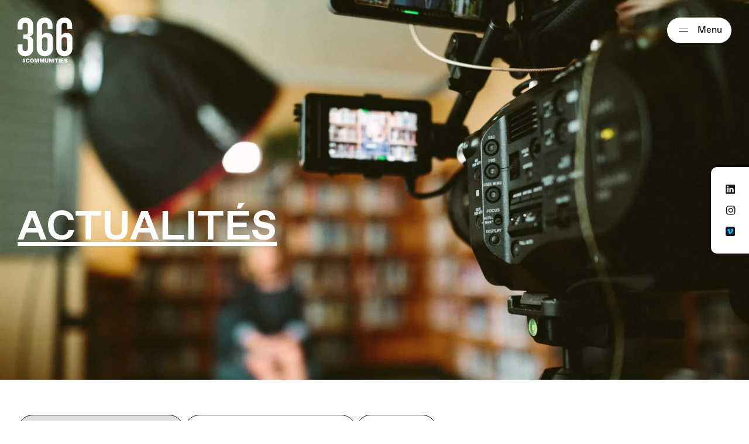

--- FILE ---
content_type: text/html; charset=UTF-8
request_url: https://www.366.fr/toutes-nos-actualites/page/23/?month=10&y=2016
body_size: 25951
content:
<!doctype html>
<html class="no-js " lang="fr-FR">
<head>
    <meta charset="UTF-8" />
            <script type="text/javascript">
          window.gdprAppliesGlobally=true;(function(){function a(e){if(!window.frames[e]){if(document.body&&document.body.firstChild){var t=document.body;var n=document.createElement("iframe");n.style.display="none";n.name=e;n.title=e;t.insertBefore(n,t.firstChild)}

          else{setTimeout(function(){a(e)},5)}}}function e(n,r,o,c,s){function e(e,t,n,a){if(typeof n!=="function"){return}if(!window[r]){window[r]=[]}var i=false;if(s){i=s(e,t,n)}if(!i){window[r].push({command:e,parameter:t,callback:n,version:a})}}e.stub=true;function t(a){if(!window[n]||window[n].stub!==true){return}if(!a.data){return}

          var i=typeof a.data==="string";var e;try{e=i?JSON.parse(a.data):a.data}catch(t){return}if(e[o]){var r=e[o];window[n](r.command,r.parameter,function(e,t){var n={};n[c]={returnValue:e,success:t,callId:r.callId};a.source.postMessage(i?JSON.stringify(n):n,"*")},r.version)}}

          if(typeof window[n]!=="function"){window[n]=e;if(window.addEventListener){window.addEventListener("message",t,false)}else{window.attachEvent("onmessage",t)}}}e("__tcfapi","__tcfapiBuffer","__tcfapiCall","__tcfapiReturn");a("__tcfapiLocator");(function(e){

            var t=document.createElement("script");t.id="spcloader";t.type="text/javascript";t.async=true;t.src="https://sdk.privacy-center.org/"+e+"/loader.js?target="+document.location.hostname;t.charset="utf-8";var n=document.getElementsByTagName("script")[0];n.parentNode.insertBefore(t,n)})("95c5ff6f-3c33-4928-a73d-b0b4c17d77c0")})();
        </script>
       
    <title>
                    Toutes nos actualités - 366
            </title>
    
    <link rel="preload" href="https://www.366.fr/app/themes/366/resources/public/fonts/ABC_Favorit/ABCFavorit-Regular-Trial.woff2" as="font" type="font/woff2" crossorigin="anonymous">
    <link rel="preload" href="https://www.366.fr/app/themes/366/resources/public/fonts/ABC_Favorit/ABCFavorit-Bold-Trial.woff2" as="font" type="font/woff2" crossorigin="anonymous">
    <link rel="preload" href="https://www.366.fr/app/themes/366/resources/public/fonts/ABC_Favorit/ABCFavorit-Light-Trial.woff2" as="font" type="font/woff2" crossorigin="anonymous">

    <style>
        html,body,div,span,applet,object,iframe,h1,h2,h3,h4,h5,h6,p,blockquote,pre,a,abbr,acronym,address,big,cite,code,del,dfn,em,img,ins,kbd,q,s,samp,small,strike,strong,sub,sup,tt,var,b,u,i,center,dl,dt,dd,ol,ul,li,fieldset,form,label,legend,table,caption,tbody,tfoot,thead,tr,th,td,article,aside,canvas,details,embed,figure,figcaption,footer,header,hgroup,menu,nav,output,ruby,section,summary,time,mark,audio,video{margin:0;padding:0;border:0;font-size:100%;font:inherit;vertical-align:baseline}article,aside,details,figcaption,figure,footer,header,hgroup,menu,nav,section{display:block}body{line-height:1}ol,ul{list-style:none}blockquote,q{quotes:none}blockquote:before,blockquote:after,q:before,q:after{content:"";content:none}table{border-collapse:collapse;border-spacing:0}button{cursor:pointer;-webkit-appearance:none;-moz-appearance:none;appearance:none;margin:0;padding:0;background:none;border:none;border-radius:0}button:focus{outline:none}.show-lg{display:none}@media(min-width: 1519px){.hide-lg{display:none}.show-lg{display:block}}.show-md{display:none}@media(max-width: 1520px){.hide-md{display:none}.show-md{display:block}}.show-t{display:none}@media(max-width: 1080px){.hide-t{display:none}.show-t{display:block}}.show-ts{display:none}@media(max-width: 768px){.hide-ts{display:none}.show-ts{display:block}}.show-m{display:none}@media(max-width: 500px){.hide-m{display:none}.show-m{display:block}}.show-ms{display:none}@media(max-width: 350px){.hide-ms{display:none}.show-ms{display:block}}@font-face{font-family:"ABCFavorit-Trial";src:url("/app/themes/366/resources/public/fonts/ABC_Favorit/ABCFavorit-Light-Trial.woff2") format("woff2"),url("/app/themes/366/resources/public/fonts/ABC_Favorit/ABCFavorit-Light-Trial.woff") format("woff");font-weight:300;font-style:normal;font-display:swap}@font-face{font-family:"ABCFavorit-Trial";src:url("/app/themes/366/resources/public/fonts/ABC_Favorit/ABCFavorit-Regular-Trial.woff2") format("woff2"),url("/app/themes/366/resources/public/fonts/ABC_Favorit/ABCFavorit-Regular-Trial.woff") format("woff");font-weight:400;font-style:normal;font-display:swap}@font-face{font-family:"ABCFavorit-Trial";src:url("/app/themes/366/resources/public/fonts/ABC_Favorit/ABCFavorit-Medium-Trial.woff2") format("woff2"),url("/app/themes/366/resources/public/fonts/ABC_Favorit/ABCFavorit-Medium-Trial.woff") format("woff");font-weight:500;font-style:normal;font-display:swap}@font-face{font-family:"ABCFavorit-Trial";src:url("/app/themes/366/resources/public/fonts/ABC_Favorit/ABCFavorit-Bold-Trial.woff2") format("woff2"),url("/app/themes/366/resources/public/fonts/ABC_Favorit/ABCFavorit-Bold-Trial.woff") format("woff");font-weight:700;font-style:normal;font-display:swap}*,*:before,*:after{box-sizing:border-box}.left{float:left}.right{float:right}.clear{clear:both}.clearfix:before,.clearfix:after{content:" ";display:table}.clearfix:after{clear:both}.clearfix{*zoom:1}.hide{display:none}.show{display:block}.disabled{pointer-events:none;cursor:not-allowed;opacity:.5;filter:progid:DXImageTransform.Microsoft.Alpha(opacity=50)}.screen-reader-response,.visuallyhidden{position:absolute;width:1px;height:1px;padding:0;margin:-1px;border:0;clip:rect(0 0 0 0);overflow:hidden}.js-hide{display:none}::-webkit-input-placeholder{font-style:italic;color:#b6c5ce;font-size:16px}:-moz-placeholder{font-style:italic;color:#b6c5ce;font-size:16px}::-moz-placeholder{font-style:italic;color:#b6c5ce;font-size:16px}input[type=submit]{cursor:pointer}input[type=submit],input[type=search]{-webkit-appearance:none}.code{font-family:monospace}button{cursor:pointer;font:inherit}a{text-decoration:none;color:#000}strong,b{font-weight:bold}em,i{font-style:italic}em strong,strong em,i strong,strong i,em b,b em,i b,b i{font-weight:bold;font-style:italic}sup{top:-0.5em;line-height:0;position:relative;vertical-align:baseline;font-size:.6em}sub{top:.5em;line-height:0;position:relative;vertical-align:baseline;font-size:.6em}p{margin-bottom:.5em;font-size:16px;line-height:20px}.text-uppercase,.ttu{text-transform:uppercase}.text-center,.tac{text-align:center}.text-left,.tal{text-align:left}.no-break{white-space:nowrap}.break{word-break:break-all;word-wrap:break-word;-webkit-hyphens:auto;-ms-hyphens:auto;hyphens:auto}.ellipsis{white-space:nowrap;overflow:hidden;text-overflow:ellipsis}.paused{animation-play-state:paused}.errors{color:red}.disable-scroll{overflow:hidden}.wp-video,.video-container{position:relative;padding-bottom:56.25%;height:0;overflow:hidden}.wp-video iframe,.wp-video object,.wp-video embed,.wp-video video,.video-container iframe,.video-container object,.video-container embed,.video-container video{position:absolute;top:0;left:0;width:100%;height:100%}body{font-family:"ABCFavorit-Trial",serif;font-weight:400;-webkit-text-size-adjust:100%;-moz-text-size-adjust:100%;text-size-adjust:100%;color:#191825;background-color:#fff}.inner{width:100%;max-width:1460px;margin:0 auto;padding-right:30px;padding-left:30px}.inner-sm{width:100%;max-width:990px;padding-right:15px;padding-left:15px;margin:0 auto;position:relative}.inner:before,.inner:after,.inner-sm:before,.inner-sm:after{content:" ";display:table}.inner:after,.inner-sm:after{clear:both}@media(max-width: 768px){.inner,.inner-sm{padding-right:15px;padding-left:15px}}img{max-width:100%}.section{padding-top:45px;padding-bottom:45px}@media(max-width: 768px){.section{padding-top:25px;padding-bottom:25px}}.singleFooter{position:relative;background:#fff}.buttonShare__fixed{z-index:10;position:fixed;bottom:15px}.shareIcon__btn{display:inline-flex;justify-content:center;align-items:center;width:50px;height:50px;margin:5px;border:1px solid #191825;border-radius:100%}.shareIcon__btn:hover,.shareIcon__btn:focus-visible{color:#fff;background:#191825}.shareIcon__btn .icon{font-size:18px}.shareCopy__btn{margin:5px}.sectionShare__container{display:flex;justify-content:space-between;align-items:flex-start}.sectionShare__left{width:260px;min-width:180px;padding-right:10px;margin-bottom:40px}.sectionShare__right{flex-shrink:1;width:1110px;max-width:100%}@media(max-width: 768px){.sectionShare__left{display:none}.buttonShare__fixed.button{min-width:55px;height:55px;padding:0;display:flex;justify-content:center;align-items:center;border-radius:100%}.buttonShare__fixed.button .icon-share{margin:0;left:-1px}.buttonShare__fixed.button .buttonShare__text{display:none}}.wysiwyg,p{font-size:22px;line-height:36px}@media(max-width: 1080px){.wysiwyg,p{font-size:18px;line-height:30px}}#wpadminbar{max-width:100%;overflow:hidden}.icon{display:inline-block;width:1em;height:1em;stroke-width:0;stroke:currentColor;fill:currentColor}.icon-carret-up{width:0.9091796875em}.icon-carret-down{width:0.9091796875em}.icon-carret-left{width:1.099609375em}.icon-carret-right{width:1.099609375em}.icon-select-caret{width:0.9521484375em}.icon-arrow-slim{width:1.6669921875em}.icon-arrow-bottom{width:.75em}.icon-twitter{width:1.05859375em}.icon-instagram{width:1.05859375em}.icon-download{width:0.9091796875em}.icon-next{width:1.392578125em}.icon-arrow{width:1.60546875em}.icon-cross{width:0.9990234375em}.heading-150{font-size:150px;line-height:140px;font-weight:bold;text-transform:uppercase}@media(max-width: 1280px){.heading-150{font-size:120px;line-height:130px}}@media(max-width: 1080px){.heading-150{font-size:100px;line-height:110px}}@media(max-width: 860px){.heading-150{font-size:80px;line-height:90px}}@media(max-width: 768px){.heading-150{font-size:70px;line-height:80px}}@media(max-width: 500px){.heading-150{font-size:60px;line-height:66px}}.heading-1,.hero--home .hero__title{font-size:90px;line-height:121px;font-weight:bold;text-transform:uppercase;text-decoration:underline}@media(max-width: 1080px){.heading-1,.hero--home .hero__title{font-size:70px;line-height:90px}}@media(max-width: 768px){.heading-1,.hero--home .hero__title{font-size:60px;line-height:66px}}@media(max-width: 500px){.heading-1,.hero--home .hero__title{font-size:46px;line-height:54px}}.heading-2,.hero__title{font-size:70px;line-height:90px;font-weight:bold}@media(max-width: 1080px){.heading-2,.hero__title{font-size:60px;line-height:66px}}@media(max-width: 768px){.heading-2,.hero__title{font-size:46px;line-height:54px}}@media(max-width: 500px){.heading-2,.hero__title{font-size:30px;line-height:40px}}.heading-3,.hero--single .hero__title,.hero__subtitle{font-size:60px;line-height:66px;font-weight:bold}@media(max-width: 1080px){.heading-3,.hero--single .hero__title,.hero__subtitle{font-size:46px;line-height:54px}}@media(max-width: 768px){.heading-3,.hero--single .hero__title,.hero__subtitle{font-size:30px;line-height:40px}}@media(max-width: 500px){.heading-3,.hero--single .hero__title,.hero__subtitle{font-size:24px;line-height:36px}}.heading-4{font-size:46px;line-height:54px;font-weight:bold}@media(max-width: 1080px){.heading-4{font-size:30px;line-height:40px}}@media(max-width: 768px){.heading-4{font-size:24px;line-height:36px}}@media(max-width: 500px){.heading-4{font-size:18px;line-height:24px}}.heading-5{font-size:30px;line-height:40px;font-weight:bold}@media(max-width: 1080px){.heading-5{font-size:24px;line-height:36px}}@media(max-width: 768px){.heading-5{font-size:18px;line-height:24px}}.heading-6{font-size:24px;line-height:36px;font-weight:bold}@media(max-width: 1080px){.heading-6{font-size:18px;line-height:24px}}.button{display:inline-flex;justify-content:center;align-items:center;height:55px;padding:0 35px;font-size:17px;line-height:1;color:#fff;text-decoration:none;text-align:center;border-radius:85px;border:1px solid #191825;background-color:#191825;outline:none;cursor:pointer;transition:.2s all ease-out}.button .icon-arrow-slim{margin-right:30px;margin-left:-10px;font-size:9px}.button .icon-share{position:relative;top:-2px;margin-right:15px;margin-left:-10px;font-size:18px}.button .icon-download{position:relative;top:-2px;margin-right:15px;margin-left:-10px;font-size:18px}.button .icon-tarifs{position:relative;top:-2px;margin-right:15px;margin-left:-10px;font-size:18px}.button .icon-specs{position:relative;top:-2px;margin-right:15px;margin-left:-10px;font-size:18px}.button .icon-cgv{position:relative;top:-2px;margin-right:15px;margin-left:-10px;font-size:18px}.button:hover,.button:focus-visible{color:#191825;border:1px solid #191825;background-color:#fff}.button--border-black{color:#191825;background:transparent;border:1px solid #191825}.button--border-black:hover,.button--border-black:focus-visible{color:#fff;border:1px solid #191825;background-color:#191825}.button--border-white{background:transparent;border:1px solid #fff}.button--border-white:hover,.button--border-white:focus-visible{color:#fff;border:1px solid #191825;background-color:#191825}.button--white{color:#191825;background:#fff;border:1px solid #fff}.button--white:hover,.button--white:focus-visible{color:#fff;border:1px solid #191825;background-color:#191825}.button--violet{color:#fff;background:#8f69fc;border:1px solid #8f69fc}.button--violet:hover,.button--violet:focus-visible{color:#8f69fc;border:1px solid #fff;background-color:#fff}.header{z-index:10;position:absolute;right:0;left:0;padding-top:50px}.header__content{display:flex;justify-content:space-between;align-items:flex-start}.header__container{position:relative}.header__positiveLink{flex:none;position:absolute;right:30px;top:60px}@media(max-width: 768px){.header__positiveLink{right:15px}}@media(min-width: 1519px){.header__positiveLink{right:51px;top:80px}}.header__positive img{max-width:110px;height:auto}@media(min-width: 1519px){.header__positive img{max-width:170px}}@media(max-width: 500px){.header__positive img{max-width:110px}}.headerSearch__button{padding:5px;margin-right:35px;font-size:22px;color:#fff}.header__button+.header__button{margin-left:14px}.header__logo{flex-shrink:0;z-index:1;position:relative}.header__logo-img{width:145px;height:auto}.header__logo-img-black{display:none}.mainMenu,.mainMenu__content{display:flex;justify-content:space-between;align-items:center}.mainMenu__list{display:flex;justify-content:space-between;align-items:center}.mainMenu__item{margin:0 25px;font-size:14px;font-weight:400;line-height:16px}.mainMenu__link{color:#fff}.mainMenu__link.active,.mainMenu__link:hover,.mainMenu__link:focus,.mainMenu__link:focus-visible{text-decoration:underline}.mainMenu__link .icon{display:none}.mainMenu__right{display:flex;justify-content:flex-end;align-items:center;margin-left:80px}.subMenu{z-index:-1;position:absolute;top:0;right:0;left:0;background:#fff;border-radius:0 0 50px 50px;box-shadow:0px 4px 4px rgba(0,0,0,.25);transform:translateY(-110%);opacity:1}.subMenu__overlay{display:none;z-index:-1;position:absolute;top:0;right:0;left:0;height:100vh;background:#191825;opacity:.7}.subMenu__content{display:flex;justify-content:flex-end;align-items:flex-start;padding-top:150px;padding-bottom:55px;padding-left:170px;opacity:0;transition:opacity .25s;transition-delay:.25s}.subMenu__col{padding-left:40px;width:100%;max-width:25%}.subMenu__title{display:block;width:100%;margin:25px 0 20px;padding:0;font-size:26px;line-height:35px;text-align:left;background:none;border:none}.subMenu__title[href="#"]{cursor:default}.subMenu__title .icon{display:none}.subMenu__link{font-size:16px;line-height:36px}.subMenu__link:hover,.subMenu__link:focus-visible{color:#8f69fc;text-decoration:underline}.subMenu__link .icon{display:none}.header--openSubMenu .mainMenu__link,.header--openSubMenu .mainMenu__right{z-index:1;position:relative}.header--openSubMenu .header__logo-img{display:none}.header--openSubMenu .header__logo-img-black{display:block}.header--openSubMenu .headerSearch__button{color:#191825}.header--openSubMenu .button--border-white{color:#191825;border:1px solid #191825}.header--openSubMenu .button--border-white:hover,.header--openSubMenu .button--border-white:focus-visible{color:#fff;background:#191825}.header--openSubMenu .button--white{color:#fff;background:#191825;border:1px solid #191825}.header--openSubMenu .button--white:hover,.header--openSubMenu .button--white:focus-visible{color:#191825;background:#fff}.header--openSubMenu .mainMenu__link{color:#909090}.header--openSubMenu .mainMenu__item.openSubMenu .mainMenu__link{color:#909090}.header--openSubMenu .mainMenu__item.openSubMenu .subMenu{transform:translateY(0);opacity:1;transition:transform .25s,opacity .25s}.header--openSubMenu .mainMenu__item.openSubMenu .subMenu__content{opacity:1}.header--openSubMenu .mainMenu__item.openSubMenu .subMenu__overlay{display:block}.header__toggleMenu{z-index:1;position:relative;display:none;padding:10px 16px;border:none;background:#fff;cursor:pointer;border-radius:58px}.header__toggleMenu-icon{position:relative;display:inline-block;vertical-align:middle;width:24px;height:24px;margin-right:8px}.header__toggleMenu-icon span{display:block;position:absolute;left:4px;top:9px;width:16px;height:1px;background-color:#191825;transition:all .2s}.header__toggleMenu-icon span+span{top:13px}.header__toggleMenu.active .header__toggleMenu-icon span{top:11px;transform:rotateZ(45deg)}.header__toggleMenu.active .header__toggleMenu-icon span+span{top:11px;transform:rotateZ(-45deg)}.headerSocials{display:none}.headerSearch__button-text{display:none}@media(max-width: 1520px){.mainMenu__content{flex-wrap:wrap;justify-content:flex-end}.mainMenu__right{margin-top:15px}.mainMenu__list{background-color:#191825}}@media(max-width: 1520px){.header{padding-top:30px}.header__content{align-items:flex-start}.header__logo-img{width:94px;height:auto}.header__toggleMenu{display:block}.mainMenu{position:absolute;top:0;left:0;right:0;height:0;overflow:hidden;transition:.25s height}.mainMenu.active{flex-direction:column;justify-content:center;height:100vh;padding:0 15px;padding-top:150px;background:#191825;-webkit-overflow-scrolling:touch}.mainMenu__content{height:100%;width:100%;display:block;overflow:auto;transform:translate3d(0, 0, 0)}.mainMenu__list{flex-direction:column;justify-content:flex-start;width:100%}.mainMenu__right{flex-direction:column;justify-content:center;width:100%;margin:0}.headerSearch__button-text{display:block}.mainMenu__list{margin-bottom:-1px}.mainMenu__item+.mainMenu__item{margin-top:-1px}.mainMenu__item,.headerSearch__button,.header__button{width:100%;background:none;border:1px solid #53516c;border-right:none;border-left:none}.headerSearch__button,.header__button,.mainMenu__link{display:flex;justify-content:space-between;align-items:center;height:auto;width:100%;padding:25px 0;margin:0;font-size:18px;line-height:26px;color:#fff;border-radius:0}.headerSearch__button+.headerSearch__button,.headerSearch__button+.header__button,.headerSearch__button+.mainMenu__link,.header__button+.headerSearch__button,.header__button+.header__button,.header__button+.mainMenu__link,.mainMenu__link+.headerSearch__button,.mainMenu__link+.header__button,.mainMenu__link+.mainMenu__link{margin-left:0;margin-top:-1px}.headerSearch__button .icon,.header__button .icon,.mainMenu__link .icon{display:inline-block;margin-right:10px}.headerSearch__button .icon-arrow-slim,.header__button .icon-arrow-slim,.mainMenu__link .icon-arrow-slim{font-size:12px}.headerSearch__button:hover,.headerSearch__button:focus-visible,.header__button:hover,.header__button:focus-visible{border:1px solid #53516c;border-right:none;border-left:none;text-decoration:underline}.headerSocials{display:block;margin:65px 0}.headerSocials__link{margin:0 15px;font-size:26px;color:#fff}.headerSocials__link:hover,.headerSocials__link:focus-visible{color:#11baf0}.subMenu{margin-top:-10px;transform:translateY(0);box-shadow:none}.subMenu__visual{display:none}.subMenu__title{display:flex;justify-content:space-between;align-items:center;padding:10px 0;margin:0;font-size:16px;line-height:1}.subMenu__title .icon{display:block;transform:rotate(0.5deg)}.subMenu__nav{height:0;margin-left:15px;padding-left:15px;border-left:1px solid #53516c;overflow:hidden}.subMenu__nav.open{height:auto}.subMenu__link{display:flex;justify-content:space-between;align-items:center}.subMenu__link .icon{display:block;font-size:9px}.header--openSubMenu .header__logo-img{display:block}.header--openSubMenu .header__logo-img-black{display:none}.header--openSubMenu .headerSearch__button{color:#fff}.header--openSubMenu .header__button,.header--openSubMenu .header__button:hover,.header--openSubMenu .header__button:focus-visible{color:#fff;background:transparent;border:1px solid #53516c;border-right:none;border-left:none}.header--openSubMenu .subMenu{z-index:1;position:relative;height:0;overflow:hidden;background:transparent;transform:translateY(0);opacity:1;transition:transform .25s,opacity .25s}.header--openSubMenu .subMenu__content{flex-wrap:wrap;justify-content:space-between;padding:0;opacity:1}.header--openSubMenu .subMenu__col{padding:0 10px 10px}.header--openSubMenu .subMenu__title,.header--openSubMenu .subMenu__link{color:#fff}.header--openSubMenu .mainMenu__link{color:#fff}.header--openSubMenu .mainMenu__item.openSubMenu .subMenu{height:auto;transform:translateY(0);opacity:1;transition:transform .25s,opacity .25s}.header--openSubMenu .mainMenu__item.openSubMenu .mainMenu__link{color:#fff}.header--openSubMenu .mainMenu__item.openSubMenu .subMenu__overlay{display:none}}@media(max-width: 768px){.subMenu__col{max-width:100%;width:50%}}@media(max-width: 500px){.subMenu__col{width:100%}}.hero{position:relative;height:650px;padding-top:160px;padding-bottom:30px;color:#fff;background:#191825}.hero__title{text-transform:uppercase;text-decoration:underline;color:#fff}.hero__subtitle{text-decoration:none;text-transform:none}.hero__visual{position:absolute;top:0;right:0;bottom:0;left:0;width:100%;height:100%;overflow:hidden;-o-object-fit:cover;object-fit:cover}.hero__visual img{position:absolute;top:0;right:0;bottom:0;left:0;width:100%;height:100%;-o-object-fit:cover;object-fit:cover}.hero__container{z-index:1;position:relative;display:flex;justify-content:flex-start;align-items:center;height:100%}.hero__content{width:100%}.hero__socialLinks{z-index:100;position:fixed;top:50%;right:0;transform:translateY(-50%);width:65px;padding:30px 25px;text-align:center;background:#fff;border-radius:10px 0 0 10px;box-shadow:0px 1px 4px rgba(0,0,0,.5)}.hero__socialLink{display:block;font-size:16px;color:#191825}.hero__socialLink+.hero__socialLink{margin-top:20px}.hero__socialLink svg{display:block}.hero__socialLink:hover svg,.hero__socialLink:focus-visible svg{fill:#8f69fc}.hero--single{height:80vh;margin-bottom:90px;border:10px solid #fff}.hero--single .hero__visual{z-index:-1;position:absolute;top:0;right:15px;bottom:-90px;left:40%;width:auto;height:auto}.hero--single .hero__visual img{position:absolute;top:50%;right:auto;bottom:auto;left:50%;transform:translate(-50%, -50%);width:auto;height:auto;-o-object-fit:cover;object-fit:cover}.hero--single .hero__content{max-width:100%;width:535px;padding-right:20px}.hero--single.hero--noImage .hero__content{width:960px}.hero--single .hero__header{margin-bottom:45px;font-size:18px}.hero--single .hero__category{display:inline-flex;justify-content:center;align-items:center;vertical-align:middle;height:40px;margin-right:25px;padding:0 20px;font-size:18px;color:#fff;background:#8f69fc;border-radius:40px}.hero--single .hero__category.violet{background-color:#8f69fc}.hero--single .hero__category.red{background-color:#fc431a}.hero--single .hero__category.green{background-color:#37d79d}.hero--single .hero__category.blue{background-color:#11baf0}.hero--single .hero__category.yellow{color:#191825;background-color:#ffec2e}.hero--single .hero__date{display:inline-block;vertical-align:middle;font-size:18px}.hero--single .hero__title{text-decoration:none;text-transform:none}.hero--single .hero__link{margin-top:35px}.hero--home{height:100vh;overflow:hidden;border:10px solid #11baf0}.hero--home .hero__socialLinks{background:#11baf0}.hero--home .hero__socialLink:hover svg,.hero--home .hero__socialLink:focus-visible svg{fill:#191825}.hero--home .hero__socialLink{color:#fff}.hero--home .hero__visual{position:absolute;top:0;right:0;bottom:0;left:0;width:100%;height:100%;overflow:hidden;-o-object-fit:cover;object-fit:cover}.hero--home .hero__visual img{position:absolute;top:0;right:0;bottom:0;left:0;width:100%;height:100%;-o-object-fit:cover;object-fit:cover}.hero--home .hero__container{padding-left:100px}.hero--home .hero__content{width:100%}.hero--home .hero__illuHome{z-index:-1;position:absolute;top:0;left:0;height:95%}.hero--home .hero__illuHome svg{height:100%}.hero--home .hero__linkContainer{display:flex;justify-content:center;align-items:flex-start}.hero--home .hero__link{margin-top:75px}@media(max-width: 768px)and (max-height: 680px){.hero--single{min-height:80vh;height:auto}}@media(max-width: 1080px){.hero__socialLinks{display:none}.hero--single .hero__container{align-items:flex-start;padding-top:60px}.hero--single .hero__visual{top:25px}}@media(max-width: 768px){.hero--single{border:none}.hero--single .hero__container{padding-top:0px;flex-direction:column}.hero--single .hero__content{padding-right:0;padding-bottom:30px}.hero--single .hero__category{margin-right:10px;padding-right:15px;padding-left:15px}.hero--single .hero__category,.hero--single .hero__date{font-size:16px}.hero--single .hero__header{margin-bottom:20px}.hero--single .hero__title,.hero--single .hero__subtitle{text-align:left}.hero--single .hero__visual{position:relative;top:auto;right:auto;bottom:auto;left:auto;margin-bottom:-45px}.hero--single .hero__visual img{position:relative;top:auto;right:auto;bottom:auto;left:auto;transform:translate(0)}.hero--single .hero__content{order:0}.hero--single .hero__visual{order:1}.hero--home{border:none}.hero--home .hero__illuHome{left:-50px}.hero--home .hero__container{padding-left:10px}.hero__title,.hero__subtitle{text-align:center}}@media(max-width: 500px){.hero--home{border:none}.hero--home .hero__illuHome{top:50%;left:-120px;height:500px;transform:translateY(-60%)}}    </style>

    <link rel="stylesheet" href="https://www.366.fr/app/themes/366/resources/public/dist/css/styles.css?ver=2024-10-22" type="text/css" />
    <meta http-equiv="Content-Type" content="text/html; charset=UTF-8" />
    <meta http-equiv="X-UA-Compatible" content="IE=edge">
    <meta name="viewport" content="width=device-width, initial-scale=1.0">
    
    
    <link rel="shortcut icon" href="https://www.366.fr/app/themes/366/resources/public/images/favicon-2025.ico">
        
    
    <script type="application/ld+json">{"@context":"https:\/\/schema.org","@type":"BreadcrumbList","itemListElement":[{"@type":"ListItem","position":1,"name":"Homepage","item":"\/"},{"@type":"ListItem","position":2,"name":"Toutes nos actualit\u00e9s","item":"https:\/\/www.366.fr\/toutes-nos-actualites\/"}]}</script>

    <meta name='robots' content='index, follow, max-image-preview:large, max-snippet:-1, max-video-preview:-1' />
	<style>img:is([sizes="auto" i], [sizes^="auto," i]) { contain-intrinsic-size: 3000px 1500px }</style>
	
	<!-- This site is optimized with the Yoast SEO plugin v26.4 - https://yoast.com/wordpress/plugins/seo/ -->
	<link rel="canonical" href="https://www.366.fr/toutes-nos-actualites/" />
	<meta property="og:locale" content="fr_FR" />
	<meta property="og:type" content="article" />
	<meta property="og:title" content="Toutes nos actualités - 366" />
	<meta property="og:url" content="https://www.366.fr/toutes-nos-actualites/" />
	<meta property="og:site_name" content="366" />
	<meta property="article:modified_time" content="2022-02-04T08:54:21+00:00" />
	<meta name="twitter:card" content="summary_large_image" />
	<script type="application/ld+json" class="yoast-schema-graph">{"@context":"https://schema.org","@graph":[{"@type":"WebPage","@id":"https://www.366.fr/toutes-nos-actualites/","url":"https://www.366.fr/toutes-nos-actualites/","name":"Toutes nos actualités - 366","isPartOf":{"@id":"https://www.366.fr/#website"},"datePublished":"2021-09-24T15:45:47+00:00","dateModified":"2022-02-04T08:54:21+00:00","inLanguage":"fr-FR","potentialAction":[{"@type":"ReadAction","target":["https://www.366.fr/toutes-nos-actualites/"]}]},{"@type":"WebSite","@id":"https://www.366.fr/#website","url":"https://www.366.fr/","name":"366","description":"LA RÉGIE EXPERTE DES TERRITOIRES","potentialAction":[{"@type":"SearchAction","target":{"@type":"EntryPoint","urlTemplate":"https://www.366.fr/?s={search_term_string}"},"query-input":{"@type":"PropertyValueSpecification","valueRequired":true,"valueName":"search_term_string"}}],"inLanguage":"fr-FR"}]}</script>
	<!-- / Yoast SEO plugin. -->


<link href='https://fonts.gstatic.com' crossorigin rel='preconnect' />
<style id='classic-theme-styles-inline-css' type='text/css'>
/*! This file is auto-generated */
.wp-block-button__link{color:#fff;background-color:#32373c;border-radius:9999px;box-shadow:none;text-decoration:none;padding:calc(.667em + 2px) calc(1.333em + 2px);font-size:1.125em}.wp-block-file__button{background:#32373c;color:#fff;text-decoration:none}
</style>
<style id='global-styles-inline-css' type='text/css'>
:root{--wp--preset--aspect-ratio--square: 1;--wp--preset--aspect-ratio--4-3: 4/3;--wp--preset--aspect-ratio--3-4: 3/4;--wp--preset--aspect-ratio--3-2: 3/2;--wp--preset--aspect-ratio--2-3: 2/3;--wp--preset--aspect-ratio--16-9: 16/9;--wp--preset--aspect-ratio--9-16: 9/16;--wp--preset--color--black: #000000;--wp--preset--color--cyan-bluish-gray: #abb8c3;--wp--preset--color--white: #ffffff;--wp--preset--color--pale-pink: #f78da7;--wp--preset--color--vivid-red: #cf2e2e;--wp--preset--color--luminous-vivid-orange: #ff6900;--wp--preset--color--luminous-vivid-amber: #fcb900;--wp--preset--color--light-green-cyan: #7bdcb5;--wp--preset--color--vivid-green-cyan: #00d084;--wp--preset--color--pale-cyan-blue: #8ed1fc;--wp--preset--color--vivid-cyan-blue: #0693e3;--wp--preset--color--vivid-purple: #9b51e0;--wp--preset--gradient--vivid-cyan-blue-to-vivid-purple: linear-gradient(135deg,rgba(6,147,227,1) 0%,rgb(155,81,224) 100%);--wp--preset--gradient--light-green-cyan-to-vivid-green-cyan: linear-gradient(135deg,rgb(122,220,180) 0%,rgb(0,208,130) 100%);--wp--preset--gradient--luminous-vivid-amber-to-luminous-vivid-orange: linear-gradient(135deg,rgba(252,185,0,1) 0%,rgba(255,105,0,1) 100%);--wp--preset--gradient--luminous-vivid-orange-to-vivid-red: linear-gradient(135deg,rgba(255,105,0,1) 0%,rgb(207,46,46) 100%);--wp--preset--gradient--very-light-gray-to-cyan-bluish-gray: linear-gradient(135deg,rgb(238,238,238) 0%,rgb(169,184,195) 100%);--wp--preset--gradient--cool-to-warm-spectrum: linear-gradient(135deg,rgb(74,234,220) 0%,rgb(151,120,209) 20%,rgb(207,42,186) 40%,rgb(238,44,130) 60%,rgb(251,105,98) 80%,rgb(254,248,76) 100%);--wp--preset--gradient--blush-light-purple: linear-gradient(135deg,rgb(255,206,236) 0%,rgb(152,150,240) 100%);--wp--preset--gradient--blush-bordeaux: linear-gradient(135deg,rgb(254,205,165) 0%,rgb(254,45,45) 50%,rgb(107,0,62) 100%);--wp--preset--gradient--luminous-dusk: linear-gradient(135deg,rgb(255,203,112) 0%,rgb(199,81,192) 50%,rgb(65,88,208) 100%);--wp--preset--gradient--pale-ocean: linear-gradient(135deg,rgb(255,245,203) 0%,rgb(182,227,212) 50%,rgb(51,167,181) 100%);--wp--preset--gradient--electric-grass: linear-gradient(135deg,rgb(202,248,128) 0%,rgb(113,206,126) 100%);--wp--preset--gradient--midnight: linear-gradient(135deg,rgb(2,3,129) 0%,rgb(40,116,252) 100%);--wp--preset--font-size--small: 13px;--wp--preset--font-size--medium: 20px;--wp--preset--font-size--large: 36px;--wp--preset--font-size--x-large: 42px;--wp--preset--spacing--20: 0.44rem;--wp--preset--spacing--30: 0.67rem;--wp--preset--spacing--40: 1rem;--wp--preset--spacing--50: 1.5rem;--wp--preset--spacing--60: 2.25rem;--wp--preset--spacing--70: 3.38rem;--wp--preset--spacing--80: 5.06rem;--wp--preset--shadow--natural: 6px 6px 9px rgba(0, 0, 0, 0.2);--wp--preset--shadow--deep: 12px 12px 50px rgba(0, 0, 0, 0.4);--wp--preset--shadow--sharp: 6px 6px 0px rgba(0, 0, 0, 0.2);--wp--preset--shadow--outlined: 6px 6px 0px -3px rgba(255, 255, 255, 1), 6px 6px rgba(0, 0, 0, 1);--wp--preset--shadow--crisp: 6px 6px 0px rgba(0, 0, 0, 1);}:where(.is-layout-flex){gap: 0.5em;}:where(.is-layout-grid){gap: 0.5em;}body .is-layout-flex{display: flex;}.is-layout-flex{flex-wrap: wrap;align-items: center;}.is-layout-flex > :is(*, div){margin: 0;}body .is-layout-grid{display: grid;}.is-layout-grid > :is(*, div){margin: 0;}:where(.wp-block-columns.is-layout-flex){gap: 2em;}:where(.wp-block-columns.is-layout-grid){gap: 2em;}:where(.wp-block-post-template.is-layout-flex){gap: 1.25em;}:where(.wp-block-post-template.is-layout-grid){gap: 1.25em;}.has-black-color{color: var(--wp--preset--color--black) !important;}.has-cyan-bluish-gray-color{color: var(--wp--preset--color--cyan-bluish-gray) !important;}.has-white-color{color: var(--wp--preset--color--white) !important;}.has-pale-pink-color{color: var(--wp--preset--color--pale-pink) !important;}.has-vivid-red-color{color: var(--wp--preset--color--vivid-red) !important;}.has-luminous-vivid-orange-color{color: var(--wp--preset--color--luminous-vivid-orange) !important;}.has-luminous-vivid-amber-color{color: var(--wp--preset--color--luminous-vivid-amber) !important;}.has-light-green-cyan-color{color: var(--wp--preset--color--light-green-cyan) !important;}.has-vivid-green-cyan-color{color: var(--wp--preset--color--vivid-green-cyan) !important;}.has-pale-cyan-blue-color{color: var(--wp--preset--color--pale-cyan-blue) !important;}.has-vivid-cyan-blue-color{color: var(--wp--preset--color--vivid-cyan-blue) !important;}.has-vivid-purple-color{color: var(--wp--preset--color--vivid-purple) !important;}.has-black-background-color{background-color: var(--wp--preset--color--black) !important;}.has-cyan-bluish-gray-background-color{background-color: var(--wp--preset--color--cyan-bluish-gray) !important;}.has-white-background-color{background-color: var(--wp--preset--color--white) !important;}.has-pale-pink-background-color{background-color: var(--wp--preset--color--pale-pink) !important;}.has-vivid-red-background-color{background-color: var(--wp--preset--color--vivid-red) !important;}.has-luminous-vivid-orange-background-color{background-color: var(--wp--preset--color--luminous-vivid-orange) !important;}.has-luminous-vivid-amber-background-color{background-color: var(--wp--preset--color--luminous-vivid-amber) !important;}.has-light-green-cyan-background-color{background-color: var(--wp--preset--color--light-green-cyan) !important;}.has-vivid-green-cyan-background-color{background-color: var(--wp--preset--color--vivid-green-cyan) !important;}.has-pale-cyan-blue-background-color{background-color: var(--wp--preset--color--pale-cyan-blue) !important;}.has-vivid-cyan-blue-background-color{background-color: var(--wp--preset--color--vivid-cyan-blue) !important;}.has-vivid-purple-background-color{background-color: var(--wp--preset--color--vivid-purple) !important;}.has-black-border-color{border-color: var(--wp--preset--color--black) !important;}.has-cyan-bluish-gray-border-color{border-color: var(--wp--preset--color--cyan-bluish-gray) !important;}.has-white-border-color{border-color: var(--wp--preset--color--white) !important;}.has-pale-pink-border-color{border-color: var(--wp--preset--color--pale-pink) !important;}.has-vivid-red-border-color{border-color: var(--wp--preset--color--vivid-red) !important;}.has-luminous-vivid-orange-border-color{border-color: var(--wp--preset--color--luminous-vivid-orange) !important;}.has-luminous-vivid-amber-border-color{border-color: var(--wp--preset--color--luminous-vivid-amber) !important;}.has-light-green-cyan-border-color{border-color: var(--wp--preset--color--light-green-cyan) !important;}.has-vivid-green-cyan-border-color{border-color: var(--wp--preset--color--vivid-green-cyan) !important;}.has-pale-cyan-blue-border-color{border-color: var(--wp--preset--color--pale-cyan-blue) !important;}.has-vivid-cyan-blue-border-color{border-color: var(--wp--preset--color--vivid-cyan-blue) !important;}.has-vivid-purple-border-color{border-color: var(--wp--preset--color--vivid-purple) !important;}.has-vivid-cyan-blue-to-vivid-purple-gradient-background{background: var(--wp--preset--gradient--vivid-cyan-blue-to-vivid-purple) !important;}.has-light-green-cyan-to-vivid-green-cyan-gradient-background{background: var(--wp--preset--gradient--light-green-cyan-to-vivid-green-cyan) !important;}.has-luminous-vivid-amber-to-luminous-vivid-orange-gradient-background{background: var(--wp--preset--gradient--luminous-vivid-amber-to-luminous-vivid-orange) !important;}.has-luminous-vivid-orange-to-vivid-red-gradient-background{background: var(--wp--preset--gradient--luminous-vivid-orange-to-vivid-red) !important;}.has-very-light-gray-to-cyan-bluish-gray-gradient-background{background: var(--wp--preset--gradient--very-light-gray-to-cyan-bluish-gray) !important;}.has-cool-to-warm-spectrum-gradient-background{background: var(--wp--preset--gradient--cool-to-warm-spectrum) !important;}.has-blush-light-purple-gradient-background{background: var(--wp--preset--gradient--blush-light-purple) !important;}.has-blush-bordeaux-gradient-background{background: var(--wp--preset--gradient--blush-bordeaux) !important;}.has-luminous-dusk-gradient-background{background: var(--wp--preset--gradient--luminous-dusk) !important;}.has-pale-ocean-gradient-background{background: var(--wp--preset--gradient--pale-ocean) !important;}.has-electric-grass-gradient-background{background: var(--wp--preset--gradient--electric-grass) !important;}.has-midnight-gradient-background{background: var(--wp--preset--gradient--midnight) !important;}.has-small-font-size{font-size: var(--wp--preset--font-size--small) !important;}.has-medium-font-size{font-size: var(--wp--preset--font-size--medium) !important;}.has-large-font-size{font-size: var(--wp--preset--font-size--large) !important;}.has-x-large-font-size{font-size: var(--wp--preset--font-size--x-large) !important;}
:where(.wp-block-post-template.is-layout-flex){gap: 1.25em;}:where(.wp-block-post-template.is-layout-grid){gap: 1.25em;}
:where(.wp-block-columns.is-layout-flex){gap: 2em;}:where(.wp-block-columns.is-layout-grid){gap: 2em;}
:root :where(.wp-block-pullquote){font-size: 1.5em;line-height: 1.6;}
</style>
<script type="text/javascript" src="https://www.366.fr/wp/wp-includes/js/jquery/jquery.min.js?ver=3.7.1" id="jquery-core-js"></script>
<script type="text/javascript" src="https://www.366.fr/wp/wp-includes/js/jquery/jquery-migrate.min.js?ver=3.4.1" id="jquery-migrate-js"></script>
<script type="text/javascript" src="https://www.366.fr/app/themes/366/resources/public/js/slick.min.js" id="slick-js"></script>
<script type="text/javascript" id="front-js-sooyoos-js-extra">
/* <![CDATA[ */
var wordpress_vars = {"ajax_url":"https:\/\/www.366.fr\/wp\/wp-admin\/admin-ajax.php","template_dir":"https:\/\/www.366.fr\/app\/themes\/366"};
/* ]]> */
</script>
<script type="text/javascript" src="https://www.366.fr/app/themes/366/resources/public/dist/js/scripts.js" id="front-js-sooyoos-js"></script>

    <script>
        var _paq = window._paq = window._paq || [];
        /* tracker methods like "setCustomDimension" should be called before "trackPageView" */
        _paq.push(['trackPageView']);
        _paq.push(['enableLinkTracking']);
        (function() {
        var u="https://sooyoos.matomo.cloud/";
        _paq.push(['setTrackerUrl', u+'matomo.php']);
        _paq.push(['setSiteId', '4']);
        var d=document, g=d.createElement('script'), s=d.getElementsByTagName('script')[0];
        g.async=true; g.src=u+'matomo.js'; s.parentNode.insertBefore(g,s);
        })();
    </script>
    </head>
<body class="paged wp-singular page-template page-template-page-list-news page-template-page-list-news-php page page-id-4015 paged-23 page-paged-23 wp-theme-366 " data-template="base.twig" id="body">
    
    <svg aria-hidden="true" style="position: absolute; width: 0; height: 0; overflow: hidden;" version="1.1" xmlns="http://www.w3.org/2000/svg" xmlns:xlink="http://www.w3.org/1999/xlink">
<defs>
<symbol id="icon-mail" viewBox="0 0 32 32">
<path d="M11.995 14.903l-10.667-10.609c0.375-0.212 0.809-0.327 1.271-0.327h26.801c0.462 0 0.895 0.116 1.271 0.327l-14.094 14.017c-0.202 0.202-0.452 0.241-0.578 0.241s-0.366-0.029-0.578-0.241l-3.427-3.408z"></path>
<path d="M10.734 16.164l-10.474 10.407c-0.164-0.337-0.26-0.722-0.26-1.126v-18.888c0-0.318 0.058-0.616 0.164-0.895l10.57 10.503z"></path>
<path d="M20.005 17.425l10.445 10.387c-0.318 0.144-0.674 0.221-1.049 0.221h-26.801c-0.375 0-0.732-0.077-1.049-0.221l10.445-10.387 2.166 2.147c0.51 0.501 1.175 0.761 1.839 0.761s1.329-0.25 1.839-0.761l2.166-2.147z"></path>
<path d="M32 6.556v18.888c0 0.404-0.096 0.789-0.26 1.126l-10.465-10.407 10.57-10.513c0.096 0.289 0.154 0.587 0.154 0.905z"></path>
</symbol>
<symbol id="icon-carret-up" viewBox="0 0 29 32">
<path d="M14.547 6.743l14.399 14.399-4.114 4.114-10.285-10.285-10.285 10.285-4.114-4.114 14.399-14.399z"></path>
</symbol>
<symbol id="icon-carret-down" viewBox="0 0 29 32">
<path d="M14.547 25.257l-14.399-14.399 4.114-4.114 10.285 10.285 10.285-10.285 4.114 4.114-14.399 14.399z"></path>
</symbol>
<symbol id="icon-carret-left" viewBox="0 0 35 32">
<path d="M7.411 16l15.839-15.839 4.525 4.526-11.314 11.314 11.314 11.314-4.525 4.526-15.839-15.839z"></path>
</symbol>
<symbol id="icon-carret-right" viewBox="0 0 35 32">
<path d="M27.776 16l-15.839 15.839-4.525-4.526 11.314-11.314-11.314-11.314 4.525-4.526 15.839 15.839z"></path>
</symbol>
<symbol id="icon-select-caret" viewBox="0 0 30 32">
<path d="M16.137 4.943c-0.238-0.238-0.561-0.372-0.898-0.372s-0.66 0.134-0.898 0.372l-5.079 5.079c-0.496 0.496-0.496 1.3 0 1.796s1.3 0.496 1.796 0l4.182-4.181 4.181 4.181c0.496 0.496 1.3 0.496 1.796 0s0.496-1.3 0-1.796l-5.079-5.079z"></path>
<path d="M11.058 20.181c-0.496-0.496-1.3-0.496-1.796 0s-0.496 1.3 0 1.796l5.079 5.079c0.496 0.496 1.3 0.496 1.796 0l5.079-5.079c0.496-0.496 0.496-1.3 0-1.796s-1.3-0.496-1.796 0l-4.181 4.181-4.182-4.181z"></path>
</symbol>
<symbol id="icon-share" viewBox="0 0 32 32">
<path d="M10.102 9.52l5.886-5.356v20.046c0 0.167 0.067 0.328 0.185 0.446s0.279 0.185 0.447 0.185 0.328-0.067 0.447-0.185c0.119-0.118 0.185-0.279 0.185-0.446v-20.046l5.886 5.356c0.117 0.107 0.271 0.165 0.429 0.164 0.088 0.001 0.175-0.016 0.255-0.051s0.153-0.086 0.212-0.151c0.059-0.059 0.106-0.129 0.138-0.206s0.049-0.159 0.049-0.243-0.017-0.166-0.049-0.243c-0.032-0.077-0.079-0.147-0.138-0.206l-6.947-6.316-0.152-0.088c-0.154-0.063-0.326-0.063-0.48 0l-0.152 0.088-6.947 6.316c-0.124 0.114-0.198 0.272-0.205 0.441s0.053 0.332 0.167 0.456c0.114 0.124 0.272 0.198 0.441 0.205s0.332-0.053 0.456-0.167h-0.114z"></path>
<path d="M28.618 22.316c-0.168 0-0.328 0.067-0.447 0.185s-0.185 0.279-0.185 0.447v5.684h-22.737v-5.684c0-0.168-0.067-0.328-0.185-0.447s-0.279-0.185-0.447-0.185-0.328 0.067-0.447 0.185c-0.118 0.119-0.185 0.279-0.185 0.447v5.684c0 0.335 0.133 0.656 0.37 0.893s0.558 0.37 0.893 0.37h22.737c0.335 0 0.656-0.133 0.893-0.37s0.37-0.558 0.37-0.893v-5.684c0-0.168-0.067-0.328-0.185-0.447s-0.279-0.185-0.447-0.185z"></path>
</symbol>
<symbol id="icon-arrow-slim" viewBox="0 0 53 32">
<path d="M1.293 0c0.323 0 0.646 0 0.97 0.323s0.323 0.646 0.323 0.97v10.020c0 0.97 0.323 1.939 0.97 2.586s1.616 0.97 2.586 0.97h42.99l-12.606-12.606c-0.323-0.323-0.323-0.646-0.323-0.97s0-0.646 0.323-0.97c0 0 0.323-0.323 0.323-0.323s0.323 0 0.323 0 0.323 0 0.323 0 0.323 0 0.323 0.323l14.869 14.869c0 0 0.323 0.323 0.323 0.323s0 0.323 0 0.323 0 0.323 0 0.323 0 0.323-0.323 0.323l-14.869 14.869c-0.323 0.323-0.646 0.323-0.97 0.323s-0.646 0-0.97-0.323c-0.323-0.323-0.323-0.646-0.323-0.97s0-0.646 0.323-0.97l12.606-12.606h-42.99c-0.646 0-1.616 0-2.263-0.323s-1.293-0.646-1.939-1.293c-0.646-0.646-0.97-1.293-1.293-1.939s-0.323-1.616-0.323-2.263v-10.020c0-0.323 0-0.646 0.323-0.97s0.97 0 1.293 0z"></path>
</symbol>
<symbol id="icon-tarifs" viewBox="0 0 32 32">
<path d="M4.618 7.158h1.263c0.168 0 0.328-0.067 0.447-0.185s0.185-0.279 0.185-0.447c0-0.168-0.067-0.328-0.185-0.447s-0.279-0.185-0.447-0.185h-1.263c-0.503 0-0.984 0.2-1.34 0.555s-0.555 0.837-0.555 1.34v16.421c0 0.503 0.2 0.984 0.555 1.34s0.837 0.555 1.34 0.555h1.263c0.168 0 0.328-0.067 0.447-0.185s0.185-0.279 0.185-0.447-0.067-0.328-0.185-0.447c-0.118-0.118-0.279-0.185-0.447-0.185h-1.263c-0.168 0-0.328-0.067-0.447-0.185s-0.185-0.279-0.185-0.447v-16.421c0-0.168 0.067-0.328 0.185-0.447s0.279-0.185 0.447-0.185z"></path>
<path d="M28.618 5.895h-1.263c-0.168 0-0.328 0.067-0.447 0.185s-0.185 0.279-0.185 0.447c0 0.168 0.067 0.328 0.185 0.447s0.279 0.185 0.447 0.185h1.263c0.167 0 0.328 0.067 0.447 0.185s0.185 0.279 0.185 0.447v16.421c0 0.168-0.067 0.328-0.185 0.447s-0.279 0.185-0.447 0.185h-1.263c-0.168 0-0.328 0.067-0.447 0.185s-0.185 0.279-0.185 0.447 0.067 0.328 0.185 0.447c0.118 0.118 0.279 0.185 0.447 0.185h1.263c0.503 0 0.984-0.2 1.34-0.555s0.555-0.837 0.555-1.34v-16.421c0-0.503-0.2-0.984-0.555-1.34s-0.837-0.555-1.34-0.555z"></path>
<path d="M23.566 2.105h-13.895c-0.503 0-0.984 0.2-1.34 0.555s-0.555 0.837-0.555 1.34v24c0 0.503 0.2 0.984 0.555 1.34s0.837 0.555 1.34 0.555h13.895c0.503 0 0.984-0.2 1.34-0.555s0.555-0.837 0.555-1.34v-24c0-0.503-0.2-0.984-0.555-1.34s-0.837-0.555-1.34-0.555zM24.197 28c0 0.168-0.067 0.328-0.185 0.447s-0.279 0.185-0.447 0.185h-13.895c-0.168 0-0.328-0.067-0.447-0.185s-0.185-0.279-0.185-0.447v-24c0-0.167 0.067-0.328 0.185-0.447s0.279-0.185 0.447-0.185h13.895c0.167 0 0.328 0.067 0.447 0.185s0.185 0.279 0.185 0.447v24z"></path>
</symbol>
<symbol id="icon-specs" viewBox="0 0 32 32">
<path d="M25.221 2.105h-17.836c-0.158-0-0.31 0.060-0.425 0.168s-0.184 0.256-0.194 0.413c-0.022 0.159 0.021 0.32 0.118 0.448s0.241 0.212 0.4 0.234l14.387 2.526v22.623l-13.655-2.413v-19.768c0-0.168-0.067-0.328-0.185-0.447s-0.279-0.185-0.447-0.185c-0.167 0.003-0.325 0.071-0.443 0.189s-0.185 0.277-0.189 0.443v20.337c0.001 0.151 0.054 0.296 0.151 0.412s0.231 0.193 0.38 0.22l14.855 2.526h0.114c0.149 0.002 0.293-0.052 0.404-0.152 0.073-0.046 0.135-0.107 0.183-0.179s0.080-0.153 0.095-0.238v-23.937c-0.001-0.151-0.054-0.296-0.151-0.412s-0.231-0.193-0.379-0.22l-7.579-1.263h10.51v23.242c0 0.168 0.067 0.328 0.185 0.447s0.279 0.185 0.447 0.185c0.167 0 0.328-0.067 0.446-0.185s0.185-0.279 0.185-0.447v-23.305c0.001-0.176-0.035-0.35-0.106-0.511s-0.174-0.306-0.303-0.425-0.283-0.209-0.449-0.266c-0.167-0.056-0.343-0.077-0.518-0.061z"></path>
</symbol>
<symbol id="icon-cgv" viewBox="0 0 32 32">
<path d="M21.671 5.099h-3.158c-0.168 0-0.328 0.067-0.447 0.185s-0.185 0.279-0.185 0.447c0 0.168 0.067 0.328 0.185 0.447s0.279 0.185 0.447 0.185h3.158v22.27h-17.684v-22.27h3.158c0.168 0 0.328-0.067 0.447-0.185s0.185-0.279 0.185-0.447c0-0.168-0.067-0.328-0.185-0.447s-0.279-0.185-0.447-0.185h-3.158c-0.335 0-0.656 0.133-0.893 0.37s-0.37 0.558-0.37 0.893v22.27c0 0.335 0.133 0.656 0.37 0.893s0.558 0.37 0.893 0.37h17.684c0.335 0 0.656-0.133 0.893-0.37s0.37-0.558 0.37-0.893v-22.27c0-0.335-0.133-0.656-0.37-0.893s-0.558-0.37-0.893-0.37z"></path>
<path d="M18.513 17.263h-11.368c-0.168 0-0.328 0.067-0.447 0.185s-0.185 0.279-0.185 0.447 0.067 0.328 0.185 0.447c0.118 0.118 0.279 0.185 0.447 0.185h11.368c0.167 0 0.328-0.067 0.447-0.185s0.185-0.279 0.185-0.447-0.067-0.328-0.185-0.447c-0.119-0.118-0.279-0.185-0.447-0.185z"></path>
<path d="M18.513 12.211h-11.368c-0.168 0-0.328 0.067-0.447 0.185s-0.185 0.279-0.185 0.447c0 0.168 0.067 0.328 0.185 0.447s0.279 0.185 0.447 0.185h11.368c0.167 0 0.328-0.067 0.447-0.185s0.185-0.279 0.185-0.447-0.067-0.328-0.185-0.447c-0.119-0.118-0.279-0.185-0.447-0.185z"></path>
<path d="M18.513 22.316h-11.368c-0.168 0-0.328 0.067-0.447 0.185s-0.185 0.279-0.185 0.447 0.067 0.328 0.185 0.447c0.118 0.118 0.279 0.185 0.447 0.185h11.368c0.167 0 0.328-0.067 0.447-0.185s0.185-0.279 0.185-0.447-0.067-0.328-0.185-0.447c-0.119-0.118-0.279-0.185-0.447-0.185z"></path>
<path d="M29.25 2.105h-2.526c-0.335 0-0.656 0.133-0.893 0.37s-0.37 0.558-0.37 0.893v21.954c0.001 0.198 0.049 0.392 0.139 0.568l1.819 3.651c0.052 0.107 0.132 0.197 0.233 0.26s0.217 0.096 0.335 0.096c0.119 0 0.235-0.033 0.335-0.096s0.181-0.153 0.233-0.26l1.819-3.651c0.090-0.176 0.138-0.371 0.139-0.568v-21.954c0-0.335-0.133-0.656-0.37-0.893s-0.558-0.37-0.893-0.37zM29.25 3.368v3.789h-2.526v-3.789h2.526zM27.987 27.848l-1.263-2.526v-16.901h2.526v16.901l-1.263 2.526z"></path>
<path d="M8.407 8.421h8.842c0.101-0.001 0.2-0.026 0.29-0.072s0.168-0.112 0.228-0.193c0.065-0.078 0.109-0.17 0.129-0.27s0.015-0.202-0.015-0.299l-1.263-3.789c-0.042-0.132-0.127-0.246-0.242-0.324s-0.252-0.115-0.39-0.106h-0.632v-0.632c0-0.167-0.067-0.328-0.185-0.447s-0.279-0.185-0.447-0.185h-3.789c-0.168 0-0.328 0.067-0.447 0.185s-0.185 0.279-0.185 0.447v0.632h-0.632c-0.138-0.009-0.275 0.028-0.39 0.106s-0.2 0.192-0.242 0.324l-1.263 3.789c-0.035 0.094-0.047 0.195-0.034 0.294s0.051 0.194 0.109 0.275c0.064 0.086 0.148 0.156 0.245 0.202s0.204 0.068 0.311 0.063zM10.125 4.632h0.808c0.168 0 0.328-0.067 0.447-0.185s0.185-0.279 0.185-0.447v-0.632h2.526v0.632c0 0.168 0.067 0.328 0.185 0.447s0.279 0.185 0.447 0.185h0.808l0.846 2.526h-7.099l0.846-2.526z"></path>
</symbol>
<symbol id="icon-arrow-bottom" viewBox="0 0 24 32">
<path d="M0.152 18.848l1.697-1.697 8.951 8.952v-26.103h2.4v26.103l8.951-8.952 1.697 1.697-11.849 11.849-11.849-11.849z"></path>
</symbol>
<symbol id="icon-search" viewBox="0 0 32 32">
<path d="M23.751 25.808l5.766 5.766c0.568 0.568 1.489 0.568 2.057 0s0.568-1.489 0-2.057l-5.766-5.766c2.052-2.508 3.283-5.713 3.283-9.206 0-8.033-6.512-14.545-14.545-14.545s-14.545 6.512-14.545 14.545c0 8.033 6.512 14.545 14.545 14.545 3.493 0 6.698-1.231 9.205-3.283zM26.182 14.545c0 6.427-5.21 11.636-11.636 11.636s-11.636-5.21-11.636-11.636c0-6.427 5.21-11.636 11.636-11.636s11.636 5.21 11.636 11.636z"></path>
</symbol>
<symbol id="icon-facebook" viewBox="0 0 32 32">
<path d="M31.332 15.666c0-8.652-7.014-15.666-15.666-15.666s-15.666 7.014-15.666 15.666c0 7.819 5.729 14.3 13.218 15.476v-10.947h-3.978v-4.528h3.978v-3.451c0-3.926 2.339-6.095 5.917-6.095 1.713 0 3.507 0.306 3.507 0.306v3.855h-1.975c-1.946 0-2.553 1.208-2.553 2.448v2.937h4.345l-0.695 4.528h-3.65v10.947c7.489-1.175 13.218-7.656 13.218-15.476z"></path>
</symbol>
<symbol id="icon-twitter" viewBox="0 0 34 32">
<path d="M10.703 28.395c11.824 0 18.29-9.796 18.29-18.29 0-0.278 0-0.555-0.019-0.831 1.258-0.91 2.344-2.037 3.207-3.327-1.173 0.52-2.418 0.861-3.692 1.011 1.342-0.803 2.346-2.067 2.826-3.556-1.262 0.749-2.642 1.277-4.082 1.56-0.969-1.031-2.251-1.713-3.647-1.942s-2.829 0.009-4.076 0.677c-1.247 0.668-2.24 1.728-2.824 3.016s-0.727 2.734-0.408 4.112c-2.556-0.128-5.056-0.792-7.338-1.949s-4.296-2.781-5.91-4.767c-0.822 1.415-1.074 3.090-0.704 4.685s1.333 2.988 2.694 3.897c-1.023-0.030-2.024-0.306-2.918-0.805v0.081c0 1.484 0.514 2.922 1.454 4.071s2.248 1.937 3.703 2.23c-0.946 0.258-1.939 0.296-2.903 0.11 0.411 1.277 1.211 2.394 2.287 3.195s2.377 1.244 3.718 1.27c-1.333 1.048-2.859 1.822-4.492 2.279s-3.339 0.588-5.022 0.385c2.94 1.887 6.36 2.887 9.853 2.883z"></path>
</symbol>
<symbol id="icon-instagram" viewBox="0 0 34 32">
<path d="M17.365 2.821c4.186 0 4.681 0.018 6.328 0.092 1.53 0.067 2.356 0.324 2.907 0.539 0.728 0.281 1.255 0.624 1.799 1.169 0.551 0.551 0.887 1.071 1.169 1.799 0.214 0.551 0.471 1.383 0.539 2.907 0.073 1.652 0.092 2.148 0.092 6.328 0 4.186-0.018 4.681-0.092 6.328-0.067 1.53-0.324 2.356-0.539 2.907-0.281 0.728-0.624 1.254-1.169 1.799-0.551 0.551-1.071 0.887-1.799 1.169-0.551 0.214-1.383 0.471-2.907 0.539-1.652 0.073-2.148 0.092-6.328 0.092-4.186 0-4.681-0.018-6.328-0.092-1.53-0.067-2.356-0.324-2.907-0.539-0.728-0.282-1.255-0.624-1.799-1.169-0.551-0.551-0.887-1.071-1.169-1.799-0.214-0.551-0.471-1.383-0.538-2.907-0.073-1.652-0.092-2.148-0.092-6.328 0-4.186 0.018-4.681 0.092-6.328 0.067-1.53 0.324-2.356 0.538-2.907 0.282-0.728 0.624-1.255 1.169-1.799 0.551-0.551 1.071-0.887 1.799-1.169 0.551-0.214 1.383-0.471 2.907-0.539 1.646-0.073 2.142-0.092 6.328-0.092zM17.365 0c-4.253 0-4.785 0.018-6.456 0.092-1.665 0.073-2.809 0.343-3.8 0.728-1.034 0.404-1.909 0.936-2.778 1.811-0.875 0.869-1.407 1.744-1.811 2.772-0.386 0.997-0.655 2.136-0.728 3.8-0.073 1.677-0.092 2.209-0.092 6.462s0.018 4.786 0.092 6.456c0.073 1.665 0.343 2.809 0.728 3.8 0.404 1.034 0.936 1.909 1.811 2.778 0.869 0.869 1.744 1.408 2.772 1.805 0.998 0.386 2.136 0.655 3.8 0.728 1.671 0.074 2.203 0.092 6.456 0.092s4.786-0.018 6.456-0.092c1.665-0.073 2.809-0.343 3.8-0.728 1.028-0.398 1.903-0.936 2.772-1.805s1.407-1.744 1.805-2.772c0.386-0.997 0.655-2.136 0.728-3.8 0.073-1.671 0.092-2.203 0.092-6.456s-0.018-4.785-0.092-6.456c-0.073-1.665-0.343-2.809-0.728-3.8-0.386-1.040-0.918-1.915-1.793-2.784-0.869-0.869-1.744-1.407-2.772-1.805-0.997-0.386-2.136-0.655-3.8-0.728-1.677-0.080-2.209-0.098-6.462-0.098z"></path>
<path d="M17.363 7.619c-4.443 0-8.047 3.604-8.047 8.047s3.604 8.047 8.047 8.047c4.443 0 8.047-3.605 8.047-8.047s-3.605-8.047-8.047-8.047zM17.363 20.886c-2.882 0-5.22-2.338-5.22-5.22s2.338-5.22 5.22-5.22c2.882 0 5.22 2.338 5.22 5.22s-2.338 5.22-5.22 5.22z"></path>
<path d="M27.61 7.301c0 1.040-0.844 1.879-1.879 1.879-1.040 0-1.879-0.845-1.879-1.879 0-1.040 0.844-1.879 1.879-1.879s1.879 0.845 1.879 1.879z"></path>
</symbol>
<symbol id="icon-linkedin" viewBox="0 0 32 32">
<path d="M29.688 0h-26.706c-0.613 0-1.202 0.244-1.635 0.677s-0.677 1.022-0.677 1.635v26.706c0 0.613 0.244 1.202 0.677 1.636s1.022 0.677 1.635 0.677h26.706c0.613 0 1.202-0.244 1.635-0.677s0.677-1.022 0.677-1.636v-26.706c0-0.613-0.244-1.202-0.677-1.635s-1.022-0.677-1.635-0.677zM10.008 26.691h-4.711v-14.963h4.711v14.963zM7.649 9.654c-0.534-0.003-1.056-0.164-1.499-0.463s-0.787-0.723-0.989-1.217c-0.202-0.495-0.254-1.038-0.147-1.562s0.365-1.004 0.744-1.381c0.379-0.377 0.861-0.633 1.386-0.735s1.067-0.048 1.561 0.157c0.493 0.205 0.915 0.552 1.211 0.997s0.454 0.967 0.454 1.502c0.005 0.358-0.062 0.713-0.197 1.044s-0.336 0.632-0.589 0.884c-0.254 0.252-0.556 0.451-0.888 0.584s-0.688 0.198-1.045 0.19zM27.371 26.704h-4.709v-8.175c0-2.411-1.025-3.155-2.348-3.155-1.397 0-2.768 1.053-2.768 3.216v8.114h-4.711v-14.965h4.53v2.074h0.061c0.455-0.92 2.047-2.494 4.478-2.494 2.628 0 5.468 1.56 5.468 6.129l-0.002 9.256z"></path>
</symbol>
<symbol id="icon-download" viewBox="0 0 29 32">
<path d="M13.964 25.988c0.194 0 0.194 0 0 0 0.194 0.194 0.388 0.194 0.388 0.194s0.194 0 0.194 0c0 0 0.194 0 0.194-0.194l7.952-7.37c0 0 0.194-0.194 0.194-0.194s0-0.194 0-0.194c0 0 0-0.194 0-0.194s0-0.194-0.194-0.194c0 0-0.194-0.194-0.194-0.194s-0.194 0-0.194 0c0 0-0.194 0-0.194 0s-0.194 0-0.194 0.194l-6.788 6.206v-23.079c0-0.194 0-0.388-0.194-0.582s-0.388-0.194-0.582-0.194-0.388 0-0.582 0.194-0.194 0.388-0.194 0.582v22.691l-6.788-6.206c-0.194-0.194-0.388-0.194-0.582-0.194s-0.388 0-0.582 0.194-0.194 0.388-0.194 0.582c0 0.194 0 0.388 0.194 0.582l8.339 7.37z"></path>
<path d="M28.315 23.273c-0.194 0-0.388 0-0.582 0.194s-0.194 0.388-0.194 0.582v6.594h-26.182v-6.594c0-0.194 0-0.388-0.194-0.582s-0.388-0.194-0.582-0.194-0.388 0-0.582 0.194-0.194 0.388-0.194 0.582v6.594c0 0.388 0.194 0.776 0.388 0.97s0.582 0.388 0.97 0.388h26.182c0.388 0 0.776-0.194 0.97-0.388s0.388-0.582 0.388-0.97v-6.594c0-0.194 0-0.388-0.194-0.582 0.194-0.194 0-0.194-0.194-0.194z"></path>
</symbol>
<symbol id="icon-next" viewBox="0 0 45 32">
<path d="M44.571 15.714c0-0.286 0-0.286 0 0l-15.429-15.429c0 0-0.286-0.286-0.286-0.286s-0.286 0-0.286 0c0 0-0.286 0-0.286 0s-0.286 0-0.286 0.286c0 0-0.286 0.286-0.286 0.286s0 0.286 0 0.286 0 0.286 0 0.286 0 0.286 0.286 0.286l13.429 13.429h-40c-0.286 0-0.571 0-0.857 0.286s-0.286 0.571-0.286 0.857 0 0.571 0.286 0.857 0.571 0.286 0.857 0.286h40l-13.429 13.429c-0.286 0.286-0.286 0.571-0.286 0.857s0 0.571 0.286 0.857c0 0 0.286 0.286 0.286 0.286s0.286 0 0.286 0c0 0 0.286 0 0.286 0s0.286 0 0.286-0.286l15.143-15.143c0.286 0 0.286-0.286 0.286-0.571 0-0.571 0-0.857 0-0.857z"></path>
</symbol>
<symbol id="icon-arrow" viewBox="0 0 51 32">
<path d="M2.642 1.174c0.294 0 0.587 0 0.881 0.294s0.294 0.587 0.294 0.881v9.101c0 0.881 0.294 1.761 0.881 2.349s1.468 0.881 2.349 0.881h39.046l-11.45-11.45c-0.294-0.294-0.294-0.587-0.294-0.881s0-0.587 0.294-0.881c0 0 0.294-0.294 0.294-0.294s0.294 0 0.294 0 0.294 0 0.294 0 0.294 0 0.294 0.294l13.505 13.505c0 0 0.294 0.294 0.294 0.294s0 0.294 0 0.294 0 0.294 0 0.294 0 0.294-0.294 0.294l-13.505 13.505c-0.294 0.294-0.587 0.294-0.881 0.294s-0.587 0-0.881-0.294c-0.294-0.294-0.294-0.587-0.294-0.881s0-0.587 0.294-0.881l11.45-11.45h-39.046c-0.587 0-1.468 0-2.055-0.294s-1.174-0.587-1.761-1.174c-0.587-0.587-0.881-1.174-1.174-1.761s-0.294-1.468-0.294-2.055v-9.101c0-0.294 0-0.587 0.294-0.881 0.587 0.294 0.881 0 1.174 0z"></path>
<path d="M35.523 31.706c-0.587 0-1.174-0.294-1.761-0.587-0.587-0.587-0.881-1.174-0.881-1.761s0.294-1.174 0.881-1.761l9.101-9.101h-35.523c-0.881 0-1.761-0.294-2.642-0.587s-1.761-0.881-2.349-1.468c-0.587-0.587-1.174-1.468-1.468-2.349s-0.587-1.761-0.587-2.642v-9.101c0-0.587 0.294-1.468 0.881-1.761 0.881-0.881 2.642-0.881 3.523 0 0.587 0.587 0.881 1.174 0.881 1.761v9.101c0 0.587 0.294 0.881 0.587 1.174s0.881 0.587 1.174 0.587h35.523l-9.101-8.807c-0.587-0.587-0.881-1.174-0.881-1.761s0.294-1.174 0.881-1.761c0.294-0.294 0.587-0.294 0.881-0.587 0.587-0.294 1.468-0.294 2.055 0 0.294 0 0.587 0.294 0.881 0.587l13.505 13.505c0.294 0.294 0.294 0.587 0.587 0.881 0 0.294 0.294 0.587 0.294 0.881s0 0.881-0.294 1.174c0 0.294-0.294 0.587-0.587 0.881l-13.505 13.211c-0.881 0-1.468 0.294-2.055 0.294z"></path>
</symbol>
<symbol id="icon-cross" viewBox="0 0 32 32">
<path d="M17.254 16.006l14.443-14.443c0.352-0.352 0.352-0.922 0-1.282-0.176-0.176-0.41-0.268-0.637-0.268s-0.461 0.084-0.637 0.268l-14.435 14.435-14.443-14.443c-0.352-0.352-0.922-0.352-1.282 0-0.352 0.352-0.352 0.922 0 1.282l14.443 14.443-14.443 14.443c-0.352 0.352-0.352 0.922 0 1.282 0.176 0.176 0.41 0.268 0.637 0.268s0.461-0.084 0.637-0.268l14.443-14.443 14.443 14.443c0.352 0.352 0.922 0.352 1.282 0 0.352-0.352 0.352-0.922 0-1.282l-14.451-14.435z"></path>
</symbol>
<symbol id="icon-youtube" viewBox="0 0 32 32">
<path d="M31.982 13.321c-0.012-0.643-0.063-1.456-0.152-2.437s-0.218-1.86-0.384-2.634c-0.191-0.869-0.604-1.601-1.241-2.196s-1.378-0.941-2.223-1.036c-2.643-0.297-6.637-0.446-11.982-0.446s-9.339 0.149-11.982 0.446c-0.845 0.095-1.584 0.441-2.214 1.036s-1.042 1.327-1.232 2.196c-0.178 0.774-0.312 1.652-0.402 2.634s-0.14 1.794-0.152 2.437c-0.012 0.643-0.018 1.536-0.018 2.679s0.006 2.036 0.018 2.679c0.012 0.643 0.062 1.456 0.152 2.437s0.217 1.86 0.384 2.634c0.191 0.869 0.604 1.601 1.241 2.196s1.378 0.94 2.223 1.036c2.643 0.298 6.637 0.447 11.982 0.447s9.339-0.149 11.982-0.447c0.846-0.095 1.583-0.441 2.214-1.036s1.041-1.328 1.232-2.196c0.178-0.774 0.312-1.652 0.402-2.634s0.14-1.794 0.152-2.437c0.012-0.643 0.018-1.536 0.018-2.679s-0.006-2.036-0.018-2.679zM22.321 16.964l-9.143 5.714c-0.167 0.119-0.369 0.178-0.607 0.178-0.178 0-0.363-0.048-0.553-0.143-0.393-0.214-0.589-0.548-0.589-1v-11.428c0-0.452 0.196-0.786 0.589-1 0.405-0.215 0.792-0.203 1.161 0.036l9.143 5.714c0.357 0.202 0.535 0.524 0.535 0.964s-0.179 0.762-0.536 0.964z"></path>
</symbol>
</defs>
</svg>


                        <header class="header js-header">
    <div class="header__container inner">
        <div class="header__content">
            <a href="https://www.366.fr" class="header__logo">
                                    <img src="https://www.366.fr/app/themes/366/resources/public/images/logo-366-white.svg" width="94" height="76" alt="366 #communities" class="header__logo-img">
                    <img src="https://www.366.fr/app/themes/366/resources/public/images/logo-366-black.svg" width="94" height="76" alt="366 #communities" class="header__logo-img-black">
                            </a>
            <button class="header__toggleMenu js-toggle-menu">
                <span class="header__toggleMenu-icon">
                    <span></span>
                    <span></span>
                </span>
                Menu
            </button>
            <nav class="mainMenu js-menu-nav">
                <div class="mainMenu__content">
                    <ul class="mainMenu__list js-mainMenu__list">
                                                    <li class="mainMenu__item js-mainMenu__item ">
                                                                    <a href="https://www.366.fr/qui-sommes-nous/" target="" class="mainMenu__link">
                                        Qui sommes-nous ?
                                        <svg class="icon icon-arrow-slim">
                                            <use href="#icon-arrow-slim"></use>
                                        </svg>
                                    </a>
                                
                                                            </li>
                                                    <li class="mainMenu__item js-mainMenu__item ">
                                                                    <a href="https://www.366.fr/tous-nos-best-cases/expertises/" target="" class="mainMenu__link">
                                        Expertises
                                        <svg class="icon icon-arrow-slim">
                                            <use href="#icon-arrow-slim"></use>
                                        </svg>
                                    </a>
                                
                                                            </li>
                                                    <li class="mainMenu__item js-mainMenu__item ">
                                                                    <a href="https://www.366.fr/toutes-nos-actualites/" target="" class="mainMenu__link">
                                        Actualités
                                        <svg class="icon icon-arrow-slim">
                                            <use href="#icon-arrow-slim"></use>
                                        </svg>
                                    </a>
                                
                                                            </li>
                                                    <li class="mainMenu__item js-mainMenu__item js-mainMenu-openSubMenu">
                                                                    <button class="mainMenu__link js-openSubMenu">
                                        Nos solutions
                                        <svg class="icon icon-arrow-bottom">
                                            <use href="#icon-arrow-bottom"></use>
                                        </svg>
                                    </button>
                                
                                                                    <div class="subMenu__overlay js-closeSubMenu"></div>
                                    <div class="subMenu">
                                        <div class="subMenu__content inner">
                                                                                            <div class="subMenu__col">
                                                                                                        <picture class="subMenu__visual">
                                                       <source srcset="https://www.366.fr/app/uploads/2021/09/menu-quotidien.webp" type="image/webp">
                                                       <img src="https://www.366.fr/app/uploads/2021/09/menu-quotidien.jpg" loading="lazy" alt="menu-quotidien">
                                                    </picture>
                                                    
                                                    <a href="https://www.366.fr/nos-offres/quotidien/" target="" class="subMenu__title js-toggle-subMenu-nav">
                                                        Quotidiens
                                                        <svg class="icon icon-arrow-bottom">
                                                            <use href="#icon-arrow-bottom"></use>
                                                        </svg>
                                                    </a>
                                                    <ul class="subMenu__nav js-subMenu-nav">
                                                                                                                    <li>
                                                                <a href="https://www.366.fr/nos-offres/quotidien/#nos-marques" target="" class="subMenu__link">
                                                                    Nos marques
                                                                    <svg class="icon icon-arrow-slim">
                                                                        <use href="#icon-arrow-slim"></use>
                                                                    </svg>
                                                                </a>
                                                            </li>
                                                                                                                    <li>
                                                                <a href="https://www.366.fr/nos-offres/quotidien/#produits-locaux" target="" class="subMenu__link">
                                                                    Produits locaux
                                                                    <svg class="icon icon-arrow-slim">
                                                                        <use href="#icon-arrow-slim"></use>
                                                                    </svg>
                                                                </a>
                                                            </li>
                                                                                                                    <li>
                                                                <a href="https://www.366.fr/nos-offres/quotidien/#produits-nationaux" target="" class="subMenu__link">
                                                                    Produits nationaux
                                                                    <svg class="icon icon-arrow-slim">
                                                                        <use href="#icon-arrow-slim"></use>
                                                                    </svg>
                                                                </a>
                                                            </li>
                                                                                                                    <li>
                                                                <a href="https://www.366.fr/unes-du-jour/" target="" class="subMenu__link">
                                                                    Unes du jour
                                                                    <svg class="icon icon-arrow-slim">
                                                                        <use href="#icon-arrow-slim"></use>
                                                                    </svg>
                                                                </a>
                                                            </li>
                                                                                                            </ul>
                                                </div>
                                                                                            <div class="subMenu__col">
                                                                                                        <picture class="subMenu__visual">
                                                       <source srcset="https://www.366.fr/app/uploads/2021/09/magazine.webp" type="image/webp">
                                                       <img src="https://www.366.fr/app/uploads/2021/09/magazine.jpg" loading="lazy" alt="magazine">
                                                    </picture>
                                                    
                                                    <a href="https://www.366.fr/nos-offres/magazine/" target="" class="subMenu__title js-toggle-subMenu-nav">
                                                        Magazines
                                                        <svg class="icon icon-arrow-bottom">
                                                            <use href="#icon-arrow-bottom"></use>
                                                        </svg>
                                                    </a>
                                                    <ul class="subMenu__nav js-subMenu-nav">
                                                                                                                    <li>
                                                                <a href="https://www.366.fr/nos-offres/magazine/#Thématiques" target="" class="subMenu__link">
                                                                    Thématiques
                                                                    <svg class="icon icon-arrow-slim">
                                                                        <use href="#icon-arrow-slim"></use>
                                                                    </svg>
                                                                </a>
                                                            </li>
                                                                                                                    <li>
                                                                <a href="https://www.366.fr/solution-diverto/" target="" class="subMenu__link">
                                                                    Diverto
                                                                    <svg class="icon icon-arrow-slim">
                                                                        <use href="#icon-arrow-slim"></use>
                                                                    </svg>
                                                                </a>
                                                            </li>
                                                                                                            </ul>
                                                </div>
                                                                                            <div class="subMenu__col">
                                                                                                        <picture class="subMenu__visual">
                                                       <source srcset="https://www.366.fr/app/uploads/2021/09/multi-screen.webp" type="image/webp">
                                                       <img src="https://www.366.fr/app/uploads/2021/09/multi-screen.jpg" loading="lazy" alt="multi screen">
                                                    </picture>
                                                    
                                                    <a href="https://www.366.fr/nos-offres/multiscreen/" target="" class="subMenu__title js-toggle-subMenu-nav">
                                                        Multiscreen
                                                        <svg class="icon icon-arrow-bottom">
                                                            <use href="#icon-arrow-bottom"></use>
                                                        </svg>
                                                    </a>
                                                    <ul class="subMenu__nav js-subMenu-nav">
                                                                                                                    <li>
                                                                <a href="https://www.366.fr/nos-offres/multiscreen/#366TV" target="" class="subMenu__link">
                                                                    366TV
                                                                    <svg class="icon icon-arrow-slim">
                                                                        <use href="#icon-arrow-slim"></use>
                                                                    </svg>
                                                                </a>
                                                            </li>
                                                                                                                    <li>
                                                                <a href="https://www.366.fr/nos-offres/multiscreen/#Vidéos" target="" class="subMenu__link">
                                                                    Vidéos
                                                                    <svg class="icon icon-arrow-slim">
                                                                        <use href="#icon-arrow-slim"></use>
                                                                    </svg>
                                                                </a>
                                                            </li>
                                                                                                            </ul>
                                                </div>
                                                                                            <div class="subMenu__col">
                                                                                                        <picture class="subMenu__visual">
                                                       <source srcset="https://www.366.fr/app/uploads/2022/01/sans-titre-12.webp" type="image/webp">
                                                       <img src="https://www.366.fr/app/uploads/2022/01/sans-titre-12.png" loading="lazy" alt="Sans titre (12)">
                                                    </picture>
                                                    
                                                    <a href="https://www.366.fr/nos-offres/digital/" target="" class="subMenu__title js-toggle-subMenu-nav">
                                                        Digital
                                                        <svg class="icon icon-arrow-bottom">
                                                            <use href="#icon-arrow-bottom"></use>
                                                        </svg>
                                                    </a>
                                                    <ul class="subMenu__nav js-subMenu-nav">
                                                                                                                    <li>
                                                                <a href="https://www.366.fr/nos-offres/digital/#Formats" target="" class="subMenu__link">
                                                                    Formats
                                                                    <svg class="icon icon-arrow-slim">
                                                                        <use href="#icon-arrow-slim"></use>
                                                                    </svg>
                                                                </a>
                                                            </li>
                                                                                                                    <li>
                                                                <a href="https://www.366.fr/nos-offres/digital/#Ciblage" target="" class="subMenu__link">
                                                                    Ciblage
                                                                    <svg class="icon icon-arrow-slim">
                                                                        <use href="#icon-arrow-slim"></use>
                                                                    </svg>
                                                                </a>
                                                            </li>
                                                                                                            </ul>
                                                </div>
                                                                                    </div>
                                    </div>
                                                            </li>
                                                    <li class="mainMenu__item js-mainMenu__item ">
                                                                    <a href="https://www.366.fr/tarifs-et-specifications-techniques/" target="" class="mainMenu__link">
                                        Tarifs
                                        <svg class="icon icon-arrow-slim">
                                            <use href="#icon-arrow-slim"></use>
                                        </svg>
                                    </a>
                                
                                                            </li>
                                            </ul>
                    <div class="mainMenu__right">
                        <a href="https://www.366.fr/recherche/" class="headerSearch__button" title="Page recherche ">
                            <span class="headerSearch__button-text">Rechercher</span>
                            <svg class="icon icon-search">
                                <use href="#icon-search"></use>
                            </svg>
                        </a>

                                                    <a href="https://www.366.fr/nous-contacter/" target="" class="header__button button button--border-white ">Nous contacter</a>
                                                                            <a href="https://www.366.fr/actualite/rse/" target="" class="header__button button button--white">Nos engagements RSE</a>
                                            </div>
                    <div class="headerSocials">
                                                                                                    <a href="https://www.instagram.com/366_communities" target="_blank" class="headerSocials__link">
                                <svg class="icon icon-instagram">
                                    <use href="#icon-instagram"></use>
                                </svg>
                            </a>
                                                                            <a href="https://www.linkedin.com/company/366_communities/" target="_blank" class="headerSocials__link">
                                <svg class="icon icon-linkedin">
                                    <use href="#icon-linkedin"></use>
                                </svg>
                            </a>
                                            </div>
                </div>
            </nav>

            
        </div>
    </div><!-- header__container -->
</header>
            
    <main class="wrapper" role="main">
            <script>
    window.randomHero = [];
    </script>

<div class="hero ">
                                    <picture class="hero__visual js-hero__visual">
               <source srcset="https://www.366.fr/app/uploads/2022/02/sam-mcghee-kieclnzkobo-unsplash-scaled-480x738-c-center.webp 480w, https://www.366.fr/app/uploads/2022/02/sam-mcghee-kieclnzkobo-unsplash-scaled-768x900-c-center.webp 768w, https://www.366.fr/app/uploads/2022/02/sam-mcghee-kieclnzkobo-unsplash-scaled-1920x1200-c-center.webp" type="image/webp">
               <img src="https://www.366.fr/app/uploads/2022/02/sam-mcghee-kieclnzkobo-unsplash-scaled-1920x1200-c-center.jpg" loading="lazy" width="1920" height="1200" alt="sam-mcghee-KieCLNzKoBo-unsplash">
            </picture>
            
    <div class="hero__container inner">
                        <div class="hero__content">
                        <div class="hero__title">Actualités</div>
                        
                    </div>
    </div><!-- hero__content -->
    <div class="hero__socialLinks">
        
        
                    <a href="https://www.linkedin.com/company/366_communities/" target="_blank" class="hero__socialLink">
                <svg class="icon icon-linkedin" aria-hidden="true"><use xlink:href="#icon-linkedin" /></svg>
            </a>
                
                    <a href="https://www.instagram.com/366_communities" target="_blank" class="hero__socialLink">
                <svg class="icon icon-instagram" aria-hidden="true"><use xlink:href="#icon-instagram" /></svg>
            </a>
        
                
        
                    <a href="https://vimeo.com/user179829026" target="_blank" class="hero__socialLink">
                <svg class="icon" xmlns="http://www.w3.org/2000/svg" viewBox="0 0 512 512">
                    <rect width="512" height="512" rx="15%" />
                    <path d="m418 185c-19 109-128 202-161 223-32 21-62-9-73-30-12-26-49-164-59-176-9-12-39 12-39 12l-13-19s59-71 104-79c47-10 47 73 59 118 11 45 18 70 27 70 10 0 29-24 49-63 21-37-1-71-41-47 17-95 166-118 147-9z" fill="#11baf0"/>
                </svg>
            </a>
            </div>
</div>
    <section id="" class="section postList">
    <div class="inner">
                                    <div class="postListFilters">
                <form action="https://www.366.fr/toutes-nos-actualites/" class="postListFilters__form">
                                        <select class="postListFilters__filter postListFilters__filter--icon" id="category" name="category">
                        <option value="">Catégories</option>
                                                    <option value="actualite" >Actualité</option>
                                                    <option value="audiences" >Audiences</option>
                                                    <option value="autre" >Autre</option>
                                                    <option value="best-cases" >Best Cases</option>
                                                    <option value="efficacite" >Efficacité</option>
                                                    <option value="evenement" >Événement</option>
                                                    <option value="medias-utiles" >Médias utiles</option>
                                                    <option value="newsletter" >Newsletter</option>
                                                    <option value="newsletter-366" >Newsletter 366</option>
                                                    <option value="offre-demploi" >Offre d'emploi</option>
                                                    <option value="offre" >Offres</option>
                                                    <option value="societale" >Sociétal</option>
                                            </select>
                    
                    <input type="text" class="postListFilters__filter postListFilters__filter--icon js-daterangepicker"  id="date" name="date" placeholder="Dates de publication" autocomplete="off" value="" />

                    <button type="submit" class="postListFilters__submit">
                        <svg class="icon icon-arrow-slim" aria-hidden="true"><use xlink:href="#icon-arrow-slim" /></svg>
                        Filtrer
                    </button>
                </form>
            </div>
            <!-- / daterangepicker -->
            <script type="text/javascript" src="https://cdn.jsdelivr.net/jquery/latest/jquery.min.js"></script>
            <script type="text/javascript" src="https://cdn.jsdelivr.net/momentjs/latest/moment.min.js"></script>
            <script type="text/javascript" src="https://cdn.jsdelivr.net/npm/daterangepicker/daterangepicker.min.js"></script>
            <link rel="stylesheet" type="text/css" href="https://cdn.jsdelivr.net/npm/daterangepicker/daterangepicker.css" />
            <!-- / daterangepicker -->

            <script>
                window.daterangePickerLocale = {
                    format: 'DD/MM/YYYY',
                    "applyLabel": "Appliquer",
                    "cancelLabel": "Annuler",
                    "daysOfWeek": [
                        'Dim',
                        'Lun',
                        'Mar',
                        'Mer',
                        'Jeu',
                        'Ven',
                        'Sam'
                    ],
                    "monthNames": [
                        'Janvier',
                        'Février',
                        'Mars',
                        'Avril',
                        'Mai',
                        'Juin',
                        'Juillet',
                        'Août',
                        'Septembre',
                        'Octobre',
                        'Novembre',
                        'Décembre'
                    ],
                    'customRangeLabel': 'Période personnalisée',
                    firstDay:1
                };
                
                $('.js-daterangepicker').daterangepicker({
                    autoUpdateInput: false,
                    locale: window.daterangePickerLocale
                });
                $('.js-daterangepicker').on('apply.daterangepicker', function(ev, picker) {
                    console.log( $(this).data('daterangepicker').startDate.format('DD/MM/YYYY'));
                    console.log( $(this).data('daterangepicker').endDate.format('DD/MM/YYYY'));
                    var startDate = $(this).data('daterangepicker').startDate.format('DD/MM/YYYY');
                    var endDate  = $(this).data('daterangepicker').endDate.format('DD/MM/YYYY');

                    $(this).val(startDate+' - '+endDate);
                });
            </script>
                <div class="postList__container news">
                                                
<div class="postList__item">
    <a href="https://www.366.fr/actualite/le-dauphine-libere-renforce-les-liens-avec-les-agriculteurs/" class="postItem">
                            <picture class="postItem__visual">
               <source srcset="https://www.366.fr/app/uploads/2025/02/dl-agri-tour-0x210-c-default.webp" type="image/webp">
               <img src="https://www.366.fr/app/uploads/2025/02/dl-agri-tour-0x210-c-default.jpg" loading="lazy" alt="DL Agri tour">
            </picture>
                <div class="postItem__content">
                                                    <div class="postItem__title">
                Le Dauphiné Libéré renforce les liens avec les agriculteurs
            </div>
            <div class="postItem__footer">
                                    <div class="postItem__date">
                        12 février 2025
                    </div>
                                <div class="postItem__button">
                    <svg class="icon icon-arrow-slim" aria-hidden="true"><use xlink:href="#icon-arrow-slim" /></svg>
                </div>
            </div>
        </div>
    </a>
</div>                                                                
<div class="postList__item">
    <a href="https://www.366.fr/actualite/le-telegramme-alerte-sur-les-risques-meteo/" class="postItem">
                            <picture class="postItem__visual">
               <source srcset="https://www.366.fr/app/uploads/2025/02/telegramme-risques-climatiques-0x210-c-default.webp" type="image/webp">
               <img src="https://www.366.fr/app/uploads/2025/02/telegramme-risques-climatiques-0x210-c-default.jpg" loading="lazy" alt="Télégramme risques climatiques">
            </picture>
                <div class="postItem__content">
                                                    <div class="postItem__title">
                Le Télégramme alerte sur les risques météo
            </div>
            <div class="postItem__footer">
                                    <div class="postItem__date">
                        12 février 2025
                    </div>
                                <div class="postItem__button">
                    <svg class="icon icon-arrow-slim" aria-hidden="true"><use xlink:href="#icon-arrow-slim" /></svg>
                </div>
            </div>
        </div>
    </a>
</div>                                                                
<div class="postList__item">
    <a href="https://www.366.fr/actualite/diverto-fete-ses-2-ans-et-accelere-sur-le-digital/" class="postItem">
                            <picture class="postItem__visual">
               <source srcset="https://www.366.fr/app/uploads/2025/01/visuel-diverto-2-ans-scaled-0x210-c-default.webp" type="image/webp">
               <img src="https://www.366.fr/app/uploads/2025/01/visuel-diverto-2-ans-scaled-0x210-c-default.jpg" loading="lazy" alt="Visuel Diverto 2 ans">
            </picture>
                <div class="postItem__content">
                                                    <div class="postItem__title">
                Diverto fête ses 2 ans et accélère sur le digital
            </div>
            <div class="postItem__footer">
                                    <div class="postItem__date">
                        30 janvier 2025
                    </div>
                                <div class="postItem__button">
                    <svg class="icon icon-arrow-slim" aria-hidden="true"><use xlink:href="#icon-arrow-slim" /></svg>
                </div>
            </div>
        </div>
    </a>
</div>                                                                
<div class="postList__item">
    <a href="https://www.366.fr/actualite/366-1ere-regie-de-france-en-audience-jour/" class="postItem">
                            <picture class="postItem__visual">
               <source srcset="https://www.366.fr/app/uploads/2025/01/visuel-1ere-regie-de-france-02-1-scaled-0x210-c-default.webp" type="image/webp">
               <img src="https://www.366.fr/app/uploads/2025/01/visuel-1ere-regie-de-france-02-1-scaled-0x210-c-default.jpg" loading="lazy" alt="Visuel 1ere régie de France-02">
            </picture>
                <div class="postItem__content">
                            <div class="postItem__category">
                                            <span class="postItem__category-button violet">Audiences</span>
                                    </div>
                        <div class="postItem__title">
                366, 1ère régie de France en audience jour
            </div>
            <div class="postItem__footer">
                                    <div class="postItem__date">
                        30 janvier 2025
                    </div>
                                <div class="postItem__button">
                    <svg class="icon icon-arrow-slim" aria-hidden="true"><use xlink:href="#icon-arrow-slim" /></svg>
                </div>
            </div>
        </div>
    </a>
</div>                                                                
<div class="postList__item">
    <a href="https://www.366.fr/actualite/20-minutes-une-nouvelle-identite-pour-une-nouvelle-ere/" class="postItem">
                            <picture class="postItem__visual">
               <source srcset="https://www.366.fr/app/uploads/2025/01/identite-visuelle-20-min-0x210-c-default.webp" type="image/webp">
               <img src="https://www.366.fr/app/uploads/2025/01/identite-visuelle-20-min-0x210-c-default.jpg" loading="lazy" alt="Identité Visuelle 20 min">
            </picture>
                <div class="postItem__content">
                            <div class="postItem__category">
                                            <span class="postItem__category-button blue">Actualité</span>
                                    </div>
                        <div class="postItem__title">
                20 Minutes : nouvelles ambitions, nouveau logo
            </div>
            <div class="postItem__footer">
                                    <div class="postItem__date">
                        29 janvier 2025
                    </div>
                                <div class="postItem__button">
                    <svg class="icon icon-arrow-slim" aria-hidden="true"><use xlink:href="#icon-arrow-slim" /></svg>
                </div>
            </div>
        </div>
    </a>
</div>                                                                
<div class="postList__item">
    <a href="https://www.366.fr/actualite/la-nouvelle-republique-sengage-pour-la-biodiversite/" class="postItem">
                            <picture class="postItem__visual">
               <source srcset="https://www.366.fr/app/uploads/2025/01/nr-biodiversite-0x210-c-default.webp" type="image/webp">
               <img src="https://www.366.fr/app/uploads/2025/01/nr-biodiversite-0x210-c-default.jpg" loading="lazy" alt="NR biodiversité">
            </picture>
                <div class="postItem__content">
                            <div class="postItem__category">
                                            <span class="postItem__category-button red">Médias utiles</span>
                                    </div>
                        <div class="postItem__title">
                La Nouvelle République s&rsquo;engage pour la biodiversité
            </div>
            <div class="postItem__footer">
                                    <div class="postItem__date">
                        28 janvier 2025
                    </div>
                                <div class="postItem__button">
                    <svg class="icon icon-arrow-slim" aria-hidden="true"><use xlink:href="#icon-arrow-slim" /></svg>
                </div>
            </div>
        </div>
    </a>
</div>                                    </div><!-- postList__container -->

            </div>
</section>
        <nav class="pagination">
        <div class="inner">
            <div class="pagination__container">
                <ul class="pagination__list">
                    
                                            <li class="pagination__item">
                            <a class="pagination__button prev" href="https://www.366.fr/toutes-nos-actualites/page/22/?month=10&#038;y=2016">
                                <svg class="icon icon-carret-left" aria-hidden="true"><use xlink:href="#icon-carret-left" /></svg>
                            </a>
                        </li>
                    
                                                                        <li class="pagination__item">
                                <a href="https://www.366.fr/toutes-nos-actualites/?month=10&#038;y=2016" class="pagination__button pagination__button--num page-number page-numbers">1</a>
                            </li>
                                                                                                <li class="pagination__item">
                                <a href="https://www.366.fr/toutes-nos-actualites/page/2/?month=10&#038;y=2016" class="pagination__button pagination__button--num page-number page-numbers">2</a>
                            </li>
                                                                                                <li class="pagination__item ">
                                <span class="pagination__button pagination__button--num dots">…</span>
                            </li>
                                                                                                <li class="pagination__item">
                                <a href="https://www.366.fr/toutes-nos-actualites/page/20/?month=10&#038;y=2016" class="pagination__button pagination__button--num page-number page-numbers">20</a>
                            </li>
                                                                                                <li class="pagination__item">
                                <a href="https://www.366.fr/toutes-nos-actualites/page/21/?month=10&#038;y=2016" class="pagination__button pagination__button--num page-number page-numbers">21</a>
                            </li>
                                                                                                <li class="pagination__item">
                                <a href="https://www.366.fr/toutes-nos-actualites/page/22/?month=10&#038;y=2016" class="pagination__button pagination__button--num page-number page-numbers">22</a>
                            </li>
                                                                                                <li class="pagination__item ">
                                <span class="pagination__button pagination__button--num page-number page-numbers current">23</span>
                            </li>
                                                                                                <li class="pagination__item">
                                <a href="https://www.366.fr/toutes-nos-actualites/page/24/?month=10&#038;y=2016" class="pagination__button pagination__button--num page-number page-numbers">24</a>
                            </li>
                                                                                                <li class="pagination__item">
                                <a href="https://www.366.fr/toutes-nos-actualites/page/25/?month=10&#038;y=2016" class="pagination__button pagination__button--num page-number page-numbers">25</a>
                            </li>
                                                                                                <li class="pagination__item">
                                <a href="https://www.366.fr/toutes-nos-actualites/page/26/?month=10&#038;y=2016" class="pagination__button pagination__button--num page-number page-numbers">26</a>
                            </li>
                                                                                                <li class="pagination__item ">
                                <span class="pagination__button pagination__button--num dots">…</span>
                            </li>
                                                                                                <li class="pagination__item">
                                <a href="https://www.366.fr/toutes-nos-actualites/page/89/?month=10&#038;y=2016" class="pagination__button pagination__button--num page-number page-numbers">89</a>
                            </li>
                                                                                                <li class="pagination__item">
                                <a href="https://www.366.fr/toutes-nos-actualites/page/90/?month=10&#038;y=2016" class="pagination__button pagination__button--num page-number page-numbers">90</a>
                            </li>
                                            
                                            <li class="pagination__item">
                            <a class="pagination__button next" href="https://www.366.fr/toutes-nos-actualites/page/24/?month=10&#038;y=2016" title="suivant">
                                <svg class="icon icon-carret-right" aria-hidden="true"><use xlink:href="#icon-carret-right" /></svg>
                            </a>
                        </li>
                                                        </ul>
            </div><!-- pagination__container -->
        </div><!-- inner -->
    </nav>

    </main><!--/.wrapper-->
    
                        <div class="footer">
    <div class="footer__illustration">
        <svg viewBox="0 0 618 604" fill="none" xmlns="http://www.w3.org/2000/svg">
<path d="M306.143 604C304.487 604 302.837 604 301.181 603.964C260.855 603.347 221.046 594.769 184.031 578.72C147.016 562.67 113.521 539.465 85.4621 510.431C57.7378 481.777 35.9227 447.925 21.2651 410.812C6.60738 373.7 -0.60528 334.055 0.0397398 294.146C0.653216 254.742 9.01228 215.846 24.6387 179.683C40.2652 143.52 62.8523 110.799 91.1081 83.3932C118.985 56.3229 151.914 35.0273 188.011 20.7248C224.108 6.4223 262.665 -0.606356 301.475 0.0409729C339.78 0.652743 377.59 8.8282 412.74 24.0996C447.889 39.3709 479.69 61.4385 506.322 89.0398C541.519 125.536 566.505 170.68 578.766 219.928C587.87 256.358 589.718 294.23 584.203 331.377C578.689 368.523 565.921 404.216 546.63 436.412C521.123 478.945 484.89 513.996 441.575 538.039C409.553 555.859 374.339 567.174 337.948 571.338C301.557 575.501 264.704 572.431 229.499 562.303C194.775 552.344 162.35 535.62 134.081 513.09C105.812 490.559 82.2523 462.664 64.75 431C47.4778 399.781 36.5164 365.455 32.4929 329.986C28.4694 294.518 31.4628 258.602 41.3019 224.294C50.9863 190.469 67.2293 158.89 89.102 131.362C110.975 103.835 138.048 80.8993 168.772 63.8675C209.356 41.3786 255.134 30.0004 301.499 30.8779C335.763 31.4934 369.569 38.8742 400.984 52.5978C432.398 66.3215 460.805 86.1186 484.578 110.857C515.95 143.531 538.187 183.907 549.054 227.926C559.816 271.521 558.93 317.187 546.486 360.33C534.17 403.026 510.857 441.72 478.89 472.522C447.245 503.01 408.148 524.609 365.531 535.146C323.35 545.575 279.172 544.685 237.443 532.566C196.144 520.577 158.723 497.9 128.944 466.816C99.4797 436.049 78.6182 398.049 68.458 356.637C58.4031 315.666 59.2909 272.762 71.032 232.244C82.64 192.163 104.576 155.852 134.632 126.966C164.369 98.3916 201.091 78.1715 241.103 68.3415C270.62 61.0552 301.282 59.6757 331.332 64.282C361.382 68.8883 390.23 79.3899 416.225 95.1855C450.487 116.017 478.67 145.524 497.94 180.739C516.992 215.554 526.559 254.784 525.678 294.483C524.806 333.735 513.631 372.064 493.278 405.611C473.179 438.772 444.723 466.045 410.771 484.688C377.201 503.106 339.382 512.338 301.121 511.453C263.308 510.581 226.392 499.742 194.086 480.027C162.166 460.55 135.928 432.99 118.012 400.121C100.313 367.644 91.4604 331.068 92.3441 294.074C93.21 257.525 103.669 221.851 122.668 190.643C141.43 159.825 167.96 134.503 199.588 117.225C230.825 100.168 265.993 91.6585 301.553 92.5516C336.663 93.4276 370.924 103.555 400.889 121.915C430.462 140.04 454.754 165.647 471.323 196.163C487.674 226.295 495.815 260.213 494.928 294.501L476.927 294.032C477.73 262.912 470.342 232.13 455.507 204.78C440.45 177.049 418.374 153.779 391.499 137.31C364.234 120.595 333.055 111.377 301.103 110.586C268.701 109.775 236.657 117.534 208.199 133.082C179.346 148.843 155.145 171.944 138.034 200.06C120.683 228.557 111.13 261.132 110.338 294.507C109.524 328.331 117.616 361.774 133.798 391.467C150.199 421.559 174.219 446.79 203.44 464.621C233.045 482.683 266.873 492.616 301.523 493.419C336.623 494.229 371.317 485.759 402.113 468.86C433.305 451.748 459.45 426.704 477.918 396.248C496.621 365.407 506.889 330.173 507.69 294.092C508.501 257.558 499.696 221.455 482.16 189.416C464.406 156.991 438.448 129.821 406.895 110.64C374.955 91.2172 338.472 80.5709 301.121 79.7731C243.848 78.5987 188.453 100.26 147.106 139.998C119.319 166.686 99.0384 200.24 88.3061 237.283C77.439 274.754 76.6113 314.432 85.9061 352.326C95.3139 390.655 114.625 425.826 141.898 454.302C169.489 483.099 204.156 504.11 242.417 515.224C281.11 526.46 322.073 527.289 361.187 517.629C400.735 507.849 437.018 487.806 466.385 459.515C496.094 430.911 517.759 394.967 529.2 355.303C540.768 315.218 541.595 272.787 531.6 232.28C521.484 191.337 500.79 153.785 471.599 123.401C442.111 92.6751 405.069 70.2755 364.199 58.4555C322.899 46.5143 279.189 45.6847 237.467 56.0501C195.317 66.5409 156.666 87.967 125.398 118.175C93.7842 148.688 70.7455 187.008 58.6 229.279C40.0906 293.975 47.9654 363.389 80.494 422.268C113.562 482.013 168.942 526.157 234.467 545.002C278.376 557.641 324.831 558.47 369.161 547.408C436.944 530.428 495.226 487.169 531.198 427.139C555.306 386.926 568.424 341.059 569.232 294.152C570.406 222.433 543.121 153.18 493.374 101.614C442.895 49.3403 373.773 19.2928 301.199 18.0753C227.593 16.8837 156.527 45.0348 103.624 96.3401C50.0259 148.388 19.2404 219.635 18.0338 294.423C16.8574 370.238 45.7629 443.421 98.3981 497.887C151.775 553.045 224.817 584.71 301.475 585.924C379.156 587.106 454.127 557.327 509.91 503.131C566.385 448.201 598.789 373.046 600 294.182L618 294.465C617.381 335.886 608.621 376.779 592.221 414.805C575.822 452.831 552.105 487.245 522.426 516.078C464.475 572.445 386.898 603.977 306.143 603.988V604Z" />
</svg>
        <a href="https://www.366.fr" class="footer__logo">
            <img src="https://www.366.fr/app/themes/366/resources/public/images/logo-366-white.svg" width="190" height="155" alt="366 #communities" class="footer__logo-img">
        </a>
    </div>
    <div class="inner">
        <div class="footer__content">
            <div class="footerNewsletter">
                <div class="footerNewsletter__title">
                    Inscrivez-vous à la newsletter
                </div>
                <div class="footerNewsletter__form js-materialForm js-newsletter-form">
                    <form action="https://www.366.fr/toutes-nos-actualites/page/23/?month=10&y=2016" method="post">
                        <div class="form__group">
                            <input placeholder="" type="email" class="form__group__input js-form-input" name="newsletter_email" id="newsletter_email" required="" aria-required="true" value="">
                            <label class="form__group__label" for="newsletter_email">
                                <span class="form__group__label-text">Email</span>
                            </label>
                            <i class="form__group__bar"></i>
                        </div>
                        <button type="submit" class="footerNewsletter__form__submit">
                            <svg width="90" height="90" xmlns="http://www.w3.org/2000/svg" viewBox="0 0 100 100" preserveAspectRatio="xMidYMid" class="loaderAnimation ajaxLoader js-ajaxLoader" style="background:0 0">
    <path d="M71.678 30.708a30 30 0 0 0-41.174 43.643 30 33-46.667 0 1 41.174-43.643"></path>
</svg>

<style>
    .loaderAnimation {
        display: block; margin: 70px auto 0; fill: #ffffff;
        animation: loaderSpin 0.7s infinite linear;
    }
    @keyframes loaderSpin {
        from {transform: rotate(0deg);}
        to {transform: rotate(360deg);}
    }
</style>                            <svg class="icon icon-arrow-slim js-newsletter-submit-icon" aria-hidden="true"><use xlink:href="#icon-arrow-slim" /></svg>
                        </button>
                    </form>
                </div><!-- footerNewsletter__form -->
                <p class="footerNewletter__successMessage js-newsletter-success-message">
                    Vous êtes bien inscrit à la newsletter 366.
                </p>
                <p class="footerNewletter__disclaimer">
                    J'accepte que 366 traite mon adresse mail, comme décrit dans la politique de confidentialité, afin de m'envoyer des newsletters.
                </p>
            </div><!-- footerNewsletter -->
            <div class="footerNewletter__companyLabels">
                                                            <a href="https://www.366.fr/actualite/366-labellise-2-etoiles-par-positive-company/" target="_blank" class="">
                                                            <picture class="footer__positiveWorkplace">
                       <source srcset="https://www.366.fr/app/uploads/2024/02/certif-positive-company----vertical.webp" type="image/webp">
                       <img src="https://www.366.fr/app/uploads/2024/02/certif-positive-company----vertical.png" loading="lazy" alt="Certif Positive Company __ vertical">
                    </picture>
                                            </a>
                                                                                                <a href="https://www.366.fr/actualite/sdat-un-nouveau-badge-pour-366/" target="_blank" class="">
                                                            <picture class="footer__sdat">
                       <source srcset="https://www.366.fr/app/uploads/2025/09/logo-sdat-diamant.webp" type="image/webp">
                       <img src="https://www.366.fr/app/uploads/2025/09/logo-sdat-diamant.png" loading="lazy" alt="Logo SDAT Diamant">
                    </picture>
                                            </a>
                                                </div>
        </div><!-- footer__content -->

        <div class="footer__nav">
            <ul class="footerMenu">
                                    <li class="footerMenu__item">
                        <a href="https://www.366.fr/qui-sommes-nous/#Nos-engagements"  class="footerMenu__link  js-ajax-page-link" data-target-id="https://www.366.fr/qui-sommes-nous/#Nos-engagements">
    
    <span class="btn-text">Nos engagements</span>
</a>                    </li>
                                    <li class="footerMenu__item">
                        <a href="https://www.366.fr/carrieres/"  class="footerMenu__link  js-ajax-page-link" data-target-id="https://www.366.fr/carrieres/">
    
    <span class="btn-text">Carrières</span>
</a>                    </li>
                                    <li class="footerMenu__item">
                        <a href="https://www.366.fr/nous-contacter/"  class="footerMenu__link  js-ajax-page-link" data-target-id="https://www.366.fr/nous-contacter/">
    
    <span class="btn-text">Demande de devis</span>
</a>                    </li>
                            </ul><!-- footer__nav-menu -->
            <ul class="footerSocials">
                                                    <li class="footerSocials__item">
                        <a href="https://www.linkedin.com/company/366_communities/" target="_blank" class="footerSocials__link">
                            <svg class="icon icon-linkedin" aria-hidden="true"><use xlink:href="#icon-linkedin" /></svg>
                        </a>
                    </li>
                                                    <li class="footerSocials__item">
                        <a href="https://www.instagram.com/366_communities" target="_blank" class="footerSocials__link">
                            <svg class="icon icon-instagram" aria-hidden="true"><use xlink:href="#icon-instagram" /></svg>
                        </a>
                    </li>
                                                                    <li class="footerSocials__item">
                        <a href="https://vimeo.com/user179829026" target="_blank" class="footerSocials__link">
                            <svg class="icon" xmlns="http://www.w3.org/2000/svg" viewBox="0 0 512 512">
                                <rect width="512" height="512" rx="15%" />
                                <path d="m418 185c-19 109-128 202-161 223-32 21-62-9-73-30-12-26-49-164-59-176-9-12-39 12-39 12l-13-19s59-71 104-79c47-10 47 73 59 118 11 45 18 70 27 70 10 0 29-24 49-63 21-37-1-71-41-47 17-95 166-118 147-9z" fill="#191825"/>
                            </svg>
                        </a>
                    </li>
                            </ul><!-- footerSocials -->
        </div><!-- footer__nav -->
    </div><!-- inner -->

</div><!-- footer -->
<div class="subfooter">
    <div class="inner">
        <div class="subfooter__container">
            <div class="subfooter__left">
                <span class="subfooter__title">366 est membre de :</span>
                                                                                        <a href="https://www.iaaglobal.org/" target="_blank" class="subfooter__partenaire">
                                                                            <picture class="">
                               <source srcset="https://www.366.fr/app/uploads/2021/11/6.webp" type="image/webp">
                               <img src="https://www.366.fr/app/uploads/2021/11/6.png" loading="lazy" alt="6">
                            </picture>
                                                    </a>
                                                                                                <a href="https://www.sri-france.org/" target="_blank" class="subfooter__partenaire">
                                                                            <picture class="">
                               <source srcset="https://www.366.fr/app/uploads/2021/11/1.webp" type="image/webp">
                               <img src="https://www.366.fr/app/uploads/2021/11/1.png" loading="lazy" alt="1">
                            </picture>
                                                    </a>
                                                                                                <a href="https://www.mediametrie.fr/fr" target="_blank" class="subfooter__partenaire">
                                                                            <picture class="">
                               <source srcset="https://www.366.fr/app/uploads/2021/11/2.webp" type="image/webp">
                               <img src="https://www.366.fr/app/uploads/2021/11/2.png" loading="lazy" alt="2">
                            </picture>
                                                    </a>
                                                                                                <a href="https://www.mobilemarketing.fr/" target="_blank" class="subfooter__partenaire">
                                                                            <picture class="">
                               <source srcset="https://www.366.fr/app/uploads/2021/11/3.webp" type="image/webp">
                               <img src="https://www.366.fr/app/uploads/2021/11/3.png" loading="lazy" alt="3">
                            </picture>
                                                    </a>
                                                                                                <a href="https://www.irep.asso.fr/" target="_blank" class="subfooter__partenaire">
                                                                            <picture class="">
                               <source srcset="https://www.366.fr/app/uploads/2021/11/5.webp" type="image/webp">
                               <img src="https://www.366.fr/app/uploads/2021/11/5.png" loading="lazy" alt="5">
                            </picture>
                                                    </a>
                                                                                                <a href="https://www.iabfrance.com/" target="_blank" class="subfooter__partenaire">
                                                                            <picture class="">
                               <source srcset="https://www.366.fr/app/uploads/2021/11/7.webp" type="image/webp">
                               <img src="https://www.366.fr/app/uploads/2021/11/7.png" loading="lazy" alt="7">
                            </picture>
                                                    </a>
                                                                                                <a href="https://www.inma.org/" target="_blank" class="subfooter__partenaire">
                                                                            <picture class="">
                               <source srcset="https://www.366.fr/app/uploads/2021/11/4.webp" type="image/webp">
                               <img src="https://www.366.fr/app/uploads/2021/11/4.png" loading="lazy" alt="4">
                            </picture>
                                                    </a>
                                                                                                <a href="https://www.arpp.org/" target="_blank" class="subfooter__partenaire">
                                                                            <picture class="">
                               <source srcset="https://www.366.fr/app/uploads/2021/11/8.webp" type="image/webp">
                               <img src="https://www.366.fr/app/uploads/2021/11/8.png" loading="lazy" alt="8">
                            </picture>
                                                    </a>
                                                                                                <a href="https://www.acpm.fr/" target="_blank" class="subfooter__partenaire">
                                                                            <picture class="">
                               <source srcset="https://www.366.fr/app/uploads/2021/11/10.webp" type="image/webp">
                               <img src="https://www.366.fr/app/uploads/2021/11/10.png" loading="lazy" alt="10">
                            </picture>
                                                    </a>
                                                                                                <a href="https://www.cesp.org/" target="_blank" class="subfooter__partenaire">
                                                                            <picture class="">
                               <source srcset="https://www.366.fr/app/uploads/2021/11/9.webp" type="image/webp">
                               <img src="https://www.366.fr/app/uploads/2021/11/9.png" loading="lazy" alt="9">
                            </picture>
                                                    </a>
                                                                                                <a href="https://adtechclub.splashthat.com/" target="_blank" class="subfooter__partenaire">
                                                                            <picture class="">
                               <source srcset="https://www.366.fr/app/uploads/2021/11/11.webp" type="image/webp">
                               <img src="https://www.366.fr/app/uploads/2021/11/11.png" loading="lazy" alt="11">
                            </picture>
                                                    </a>
                                                                                                <a href="https://www.lesrelocalisateurs.fr/" target="_blank" class="subfooter__partenaire">
                                                                            <picture class="">
                               <source srcset="https://www.366.fr/app/uploads/2025/02/les-relocalisateurs-e1739450539662.webp" type="image/webp">
                               <img src="https://www.366.fr/app/uploads/2025/02/les-relocalisateurs-e1739450539662.webp" loading="lazy" alt="les-relocalisateurs">
                            </picture>
                                                    </a>
                                                                        </div>
            <div class="subfooter__right">
                <ul class="subfooterMenu">
                                    <li class="subfooterMenu__item">
                        <a href="https://www.366.fr/mentions-legales/"  class="subfooterMenu__link  js-ajax-page-link" data-target-id="https://www.366.fr/mentions-legales/">
    
    <span class="btn-text">Mentions légales</span>
</a>                    </li>
                                    <li class="subfooterMenu__item">
                        <a href="https://www.366.fr/politique-de-confidentialite-de-la-regie/"  class="subfooterMenu__link  js-ajax-page-link" data-target-id="https://www.366.fr/politique-de-confidentialite-de-la-regie/">
    
    <span class="btn-text">Politique de confidentialité de la Régie</span>
</a>                    </li>
                                    <li class="subfooterMenu__item">
                        <a href="https://www.366.fr/politique-de-confidentialite-du-site/"  class="subfooterMenu__link  js-ajax-page-link" data-target-id="https://www.366.fr/politique-de-confidentialite-du-site/">
    
    <span class="btn-text">Politique de confidentialité du site</span>
</a>                    </li>
                                    <li class="subfooterMenu__item">
                        <a href="https://www.366.fr/politique-de-gestion-des-cookies/"  class="subfooterMenu__link  js-ajax-page-link" data-target-id="https://www.366.fr/politique-de-gestion-des-cookies/">
    
    <span class="btn-text">Politique de gestion des cookies</span>
</a>                    </li>
                                    <li class="subfooterMenu__item">
                        <a href="https://www.366.fr/credits/"  class="subfooterMenu__link  js-ajax-page-link" data-target-id="https://www.366.fr/credits/">
    
    <span class="btn-text">Crédits</span>
</a>                    </li>
                                    <li class="subfooterMenu__item">
                        <a href="https://www.366.fr/avis-de-transparence-publicite-politique/"  class="subfooterMenu__link  js-ajax-page-link" data-target-id="https://www.366.fr/avis-de-transparence-publicite-politique/">
    
    <span class="btn-text">Avis de transparence - Publicité politique</span>
</a>                    </li>
                                    <li class="subfooterMenu__item">
                        <a href="javascript:Didomi.preferences.show()" class="subfooterMenu__link">Gérer mes cookies</a>
                    </li>
                </ul>
            </div>
        </div>
    </div>

</div>

            <script type="speculationrules">
{"prefetch":[{"source":"document","where":{"and":[{"href_matches":"\/*"},{"not":{"href_matches":["\/wp\/wp-*.php","\/wp\/wp-admin\/*","\/app\/uploads\/*","\/app\/*","\/app\/plugins\/*","\/app\/themes\/366\/*","\/*\\?(.+)"]}},{"not":{"selector_matches":"a[rel~=\"nofollow\"]"}},{"not":{"selector_matches":".no-prefetch, .no-prefetch a"}}]},"eagerness":"conservative"}]}
</script>
<script type="text/javascript" id="rocket-browser-checker-js-after">
/* <![CDATA[ */
"use strict";var _createClass=function(){function defineProperties(target,props){for(var i=0;i<props.length;i++){var descriptor=props[i];descriptor.enumerable=descriptor.enumerable||!1,descriptor.configurable=!0,"value"in descriptor&&(descriptor.writable=!0),Object.defineProperty(target,descriptor.key,descriptor)}}return function(Constructor,protoProps,staticProps){return protoProps&&defineProperties(Constructor.prototype,protoProps),staticProps&&defineProperties(Constructor,staticProps),Constructor}}();function _classCallCheck(instance,Constructor){if(!(instance instanceof Constructor))throw new TypeError("Cannot call a class as a function")}var RocketBrowserCompatibilityChecker=function(){function RocketBrowserCompatibilityChecker(options){_classCallCheck(this,RocketBrowserCompatibilityChecker),this.passiveSupported=!1,this._checkPassiveOption(this),this.options=!!this.passiveSupported&&options}return _createClass(RocketBrowserCompatibilityChecker,[{key:"_checkPassiveOption",value:function(self){try{var options={get passive(){return!(self.passiveSupported=!0)}};window.addEventListener("test",null,options),window.removeEventListener("test",null,options)}catch(err){self.passiveSupported=!1}}},{key:"initRequestIdleCallback",value:function(){!1 in window&&(window.requestIdleCallback=function(cb){var start=Date.now();return setTimeout(function(){cb({didTimeout:!1,timeRemaining:function(){return Math.max(0,50-(Date.now()-start))}})},1)}),!1 in window&&(window.cancelIdleCallback=function(id){return clearTimeout(id)})}},{key:"isDataSaverModeOn",value:function(){return"connection"in navigator&&!0===navigator.connection.saveData}},{key:"supportsLinkPrefetch",value:function(){var elem=document.createElement("link");return elem.relList&&elem.relList.supports&&elem.relList.supports("prefetch")&&window.IntersectionObserver&&"isIntersecting"in IntersectionObserverEntry.prototype}},{key:"isSlowConnection",value:function(){return"connection"in navigator&&"effectiveType"in navigator.connection&&("2g"===navigator.connection.effectiveType||"slow-2g"===navigator.connection.effectiveType)}}]),RocketBrowserCompatibilityChecker}();
/* ]]> */
</script>
<script type="text/javascript" id="rocket-preload-links-js-extra">
/* <![CDATA[ */
var RocketPreloadLinksConfig = {"excludeUris":"\/unes-du-jour|\/(?:.+\/)?feed(?:\/(?:.+\/?)?)?$|\/(?:.+\/)?embed\/|\/(index.php\/)?(.*)wp-json(\/.*|$)|\/refer\/|\/go\/|\/recommend\/|\/recommends\/","usesTrailingSlash":"1","imageExt":"jpg|jpeg|gif|png|tiff|bmp|webp|avif|pdf|doc|docx|xls|xlsx|php","fileExt":"jpg|jpeg|gif|png|tiff|bmp|webp|avif|pdf|doc|docx|xls|xlsx|php|html|htm","siteUrl":"https:\/\/www.366.fr","onHoverDelay":"100","rateThrottle":"3"};
/* ]]> */
</script>
<script type="text/javascript" id="rocket-preload-links-js-after">
/* <![CDATA[ */
(function() {
"use strict";var r="function"==typeof Symbol&&"symbol"==typeof Symbol.iterator?function(e){return typeof e}:function(e){return e&&"function"==typeof Symbol&&e.constructor===Symbol&&e!==Symbol.prototype?"symbol":typeof e},e=function(){function i(e,t){for(var n=0;n<t.length;n++){var i=t[n];i.enumerable=i.enumerable||!1,i.configurable=!0,"value"in i&&(i.writable=!0),Object.defineProperty(e,i.key,i)}}return function(e,t,n){return t&&i(e.prototype,t),n&&i(e,n),e}}();function i(e,t){if(!(e instanceof t))throw new TypeError("Cannot call a class as a function")}var t=function(){function n(e,t){i(this,n),this.browser=e,this.config=t,this.options=this.browser.options,this.prefetched=new Set,this.eventTime=null,this.threshold=1111,this.numOnHover=0}return e(n,[{key:"init",value:function(){!this.browser.supportsLinkPrefetch()||this.browser.isDataSaverModeOn()||this.browser.isSlowConnection()||(this.regex={excludeUris:RegExp(this.config.excludeUris,"i"),images:RegExp(".("+this.config.imageExt+")$","i"),fileExt:RegExp(".("+this.config.fileExt+")$","i")},this._initListeners(this))}},{key:"_initListeners",value:function(e){-1<this.config.onHoverDelay&&document.addEventListener("mouseover",e.listener.bind(e),e.listenerOptions),document.addEventListener("mousedown",e.listener.bind(e),e.listenerOptions),document.addEventListener("touchstart",e.listener.bind(e),e.listenerOptions)}},{key:"listener",value:function(e){var t=e.target.closest("a"),n=this._prepareUrl(t);if(null!==n)switch(e.type){case"mousedown":case"touchstart":this._addPrefetchLink(n);break;case"mouseover":this._earlyPrefetch(t,n,"mouseout")}}},{key:"_earlyPrefetch",value:function(t,e,n){var i=this,r=setTimeout(function(){if(r=null,0===i.numOnHover)setTimeout(function(){return i.numOnHover=0},1e3);else if(i.numOnHover>i.config.rateThrottle)return;i.numOnHover++,i._addPrefetchLink(e)},this.config.onHoverDelay);t.addEventListener(n,function e(){t.removeEventListener(n,e,{passive:!0}),null!==r&&(clearTimeout(r),r=null)},{passive:!0})}},{key:"_addPrefetchLink",value:function(i){return this.prefetched.add(i.href),new Promise(function(e,t){var n=document.createElement("link");n.rel="prefetch",n.href=i.href,n.onload=e,n.onerror=t,document.head.appendChild(n)}).catch(function(){})}},{key:"_prepareUrl",value:function(e){if(null===e||"object"!==(void 0===e?"undefined":r(e))||!1 in e||-1===["http:","https:"].indexOf(e.protocol))return null;var t=e.href.substring(0,this.config.siteUrl.length),n=this._getPathname(e.href,t),i={original:e.href,protocol:e.protocol,origin:t,pathname:n,href:t+n};return this._isLinkOk(i)?i:null}},{key:"_getPathname",value:function(e,t){var n=t?e.substring(this.config.siteUrl.length):e;return n.startsWith("/")||(n="/"+n),this._shouldAddTrailingSlash(n)?n+"/":n}},{key:"_shouldAddTrailingSlash",value:function(e){return this.config.usesTrailingSlash&&!e.endsWith("/")&&!this.regex.fileExt.test(e)}},{key:"_isLinkOk",value:function(e){return null!==e&&"object"===(void 0===e?"undefined":r(e))&&(!this.prefetched.has(e.href)&&e.origin===this.config.siteUrl&&-1===e.href.indexOf("?")&&-1===e.href.indexOf("#")&&!this.regex.excludeUris.test(e.href)&&!this.regex.images.test(e.href))}}],[{key:"run",value:function(){"undefined"!=typeof RocketPreloadLinksConfig&&new n(new RocketBrowserCompatibilityChecker({capture:!0,passive:!0}),RocketPreloadLinksConfig).init()}}]),n}();t.run();
}());
/* ]]> */
</script>

            </body>
</html>


--- FILE ---
content_type: image/svg+xml
request_url: https://www.366.fr/app/themes/366/resources/public/images/logo-366-black.svg
body_size: 1546
content:
<svg width="146" height="119" viewBox="0 0 146 119" fill="none" xmlns="http://www.w3.org/2000/svg">
<path d="M20.1905 101.877C6.62738 101.877 0 92.1344 0 81.3549V70.5754H13.1128V80.1713C13.1128 85.4828 15.4721 88.2902 20.1905 88.2902C25.0509 88.2902 27.4102 85.4828 27.4102 80.7582V61.5664C27.4102 58.4656 25.9369 56.25 21.8107 56.25H15.0266V44.5901H21.8107C25.9369 44.5901 27.4102 42.3746 27.4102 39.127V21.2607C27.4102 16.5361 25.0509 13.5869 20.1905 13.5869C15.4721 13.5869 13.1128 16.541 13.1128 21.7057V31.4484H0V20.6689C0 9.74752 6.48544 0 20.1905 0C33.3033 0 41.7075 8.56393 41.7075 20.9672V36.1729C41.7075 43.2598 38.0218 48.4295 31.9769 50.0533C37.875 52.1172 41.7075 56.5483 41.7075 63.782V80.9049C41.7075 93.3131 33.3033 101.877 20.1905 101.877Z" fill="black"/>
<path d="M72.2113 101.877C58.9516 101.877 50.6992 92.7262 50.6992 79.5844V22.591C50.6992 9.15573 59.0887 0 72.505 0C85.7696 0 92.8472 10.1877 92.8472 20.6689V30.5582H80.0183V21.7057C80.0183 16.5361 77.3703 13.5869 72.3532 13.5869C67.4928 13.5869 64.9868 16.6828 64.9868 21.7057V46.659C67.6397 43.2647 72.0645 40.4574 78.5499 40.4574C88.2707 40.4574 93.7283 47.1041 93.7283 56.2549V79.5844C93.7283 92.7262 85.6227 101.877 72.2113 101.877ZM79.5778 58.4705C79.5778 54.4844 77.3752 51.6819 72.3532 51.6819C67.6397 51.6819 64.9868 54.636 64.9868 58.4705V80.9147C64.9868 85.1991 67.7816 88.2999 72.2064 88.2999C76.7731 88.2999 79.5729 85.3458 79.5729 81.3598V58.4705H79.5778Z" fill="black"/>
<path d="M124.232 101.877C110.967 101.877 102.715 92.7262 102.715 79.5844V22.591C102.715 9.15573 111.114 0 124.526 0C137.79 0 144.863 10.1877 144.863 20.6689V30.5582H132.039V21.7057C132.039 16.5361 129.386 13.5869 124.379 13.5869C119.518 13.5869 117.007 16.6828 117.007 21.7057V46.659C119.66 43.2647 124.08 40.4574 130.566 40.4574C140.296 40.4574 145.744 47.1041 145.744 56.2549V79.5844C145.749 92.7262 137.648 101.877 124.232 101.877ZM131.603 58.4705C131.603 54.4844 129.386 51.6819 124.379 51.6819C119.665 51.6819 117.007 54.636 117.007 58.4705V80.9147C117.007 85.1991 119.807 88.2999 124.227 88.2999C128.794 88.2999 131.598 85.3458 131.598 81.3598V58.4705H131.603Z" fill="black"/>
<path d="M19.839 115.939H18.6887L18.302 118.775H16.5889L16.9756 115.939H15.7666L15.3799 118.775H13.6668L14.0535 115.939H12.9473V114.374H14.2737L14.4989 112.73H13.3927V111.16H14.7191L15.1058 108.368H16.819L16.4323 111.16H17.6413L18.0279 108.368H19.7362L19.3495 111.16H20.2746V112.73H19.1292L18.9041 114.374H19.8292V115.939H19.839ZM16.2169 112.73L15.9918 114.374H17.2007L17.4259 112.73H16.2169Z" fill="black"/>
<path d="M29.3294 111.923C29.1826 110.847 28.3505 110.28 27.1856 110.28C25.4039 110.28 24.7138 111.86 24.7138 113.444C24.7138 115.024 25.4039 116.609 27.1856 116.609C28.4778 116.609 29.2316 115.86 29.3294 114.638H32.1047C31.9579 117.386 29.9413 119 27.2443 119C24.0236 119 21.9336 116.535 21.9336 113.444C21.9336 110.353 24.0236 107.888 27.2443 107.888C29.5399 107.888 32.0264 109.351 32.1047 111.923H29.3294Z" fill="black"/>
<path d="M38.4287 107.888C41.7816 107.888 43.6758 110.353 43.6758 113.444C43.6758 116.535 41.7865 119 38.4287 119C35.071 119 33.1816 116.535 33.1816 113.444C33.1816 110.353 35.0759 107.888 38.4287 107.888ZM38.4287 116.614C40.2202 116.614 40.9005 115.029 40.9005 113.449C40.9005 111.864 40.2153 110.285 38.4287 110.285C36.6373 110.285 35.9569 111.864 35.9569 113.449C35.9569 115.029 36.6422 116.614 38.4287 116.614Z" fill="black"/>
<path d="M45.1992 108.113H49.2814L51.1169 115.22H51.1462L52.9817 108.113H57.0639V118.775H54.455V110.681H54.4257L52.1937 118.775H50.0743L47.8374 110.681H47.8081V118.775H45.1992V108.113Z" fill="black"/>
<path d="M59.0059 108.113H63.088L64.9235 115.22H64.9529L66.7835 108.113H70.8705V118.775H68.2617V110.681H68.2323L65.9955 118.775H63.881L61.6392 110.681H61.6098V118.775H59.0059V108.113Z" fill="black"/>
<path d="M81.9912 114.374C81.9912 117.465 80.5718 119 77.356 119C74.1402 119 72.7207 117.465 72.7207 114.374V108.113H75.4911V114.535C75.4911 115.909 76.0001 116.614 77.356 116.614C78.7118 116.614 79.2159 115.909 79.2159 114.535V108.113H81.9912V114.374Z" fill="black"/>
<path d="M83.8125 108.113H86.6563L90.3567 114.687H90.3909V108.113H92.9949V118.775H90.1511L86.4507 112.134H86.4214V118.775H83.8125V108.113Z" fill="black"/>
<path d="M94.8887 108.113H97.664V118.775H94.8887V108.113Z" fill="black"/>
<path d="M108.021 110.505H104.849V118.775H102.074V110.505H98.9023V108.113H108.021V110.505Z" fill="black"/>
<path d="M109.25 108.113H112.025V118.775H109.25V108.113Z" fill="black"/>
<path d="M113.949 108.113H122.427V110.339H116.715V112.207H121.932V114.359H116.715V116.389H122.574V118.775H113.949V108.113Z" fill="black"/>
<path d="M126.318 115.195C126.382 116.447 127.15 116.853 128.33 116.853C129.167 116.853 130.033 116.555 130.033 115.763C130.033 114.819 128.511 114.642 126.974 114.207C125.457 113.772 123.861 113.087 123.861 111.131C123.861 108.803 126.201 107.888 128.198 107.888C130.312 107.888 132.446 108.92 132.461 111.322H129.686C129.73 110.348 128.824 110.035 127.973 110.035C127.375 110.035 126.632 110.246 126.632 110.945C126.632 111.767 128.164 111.918 129.72 112.349C131.252 112.784 132.799 113.498 132.799 115.425C132.799 118.13 130.503 118.995 128.164 118.995C125.721 118.995 123.563 117.919 123.543 115.185H126.318V115.195Z" fill="black"/>
</svg>


--- FILE ---
content_type: text/javascript; charset=utf-8
request_url: https://www.366.fr/app/themes/366/resources/public/dist/js/scripts.js
body_size: 3629
content:
!function n(s,o,a){function u(t,i){if(!o[t]){if(!s[t]){var e="function"==typeof require&&require;if(!i&&e)return e(t,!0);if(r)return r(t,!0);throw(e=new Error("Cannot find module '"+t+"'")).code="MODULE_NOT_FOUND",e}e=o[t]={exports:{}},s[t][0].call(e.exports,function(i){return u(s[t][1][i]||i)},e,e.exports,n,s,o,a)}return o[t].exports}for(var r="function"==typeof require&&require,i=0;i<a.length;i++)u(a[i]);return u}({1:[function(i,t,e){"use strict";var n,s=(n=i("./checkVisible"))&&n.__esModule?n:{default:n};var o={ui:{},init:function(){this.bindUI(),this.bindEvents()},bindUI:function(){this.ui.$document=$(document),this.ui.$toAnimate=$(".js-animate-on-view"),this.onView()},bindEvents:function(){this.ui.$document.on("scroll",this.onView.bind(this))},onView:function(){if(0<this.ui.$toAnimate.length)for(var i=0,t=this.ui.$toAnimate.length;i<t;i++){var e=this.ui.$toAnimate.eq(i).hasClass("js-animate-on-view-early")?200:window.innerHeight/3;!this.ui.$toAnimate.eq(i).hasClass("animate")&&(0,s.default)(this.ui.$toAnimate.eq(i)[0],e)&&(this.ui.$toAnimate.eq(i).addClass("animate"),this.ui.$document.unbind("scroll",this.onView),0<(e=this.ui.$toAnimate.eq(i).find(".js-round")).length&&e.each(function(){var i=$(this),t=i.find(".js-circle"),e=t.attr("r"),i=i.data("percent"),e=2*e*Math.PI;t.css("stroke-dasharray",i*e/100+" 999")}))}}};t.exports=o},{"./checkVisible":3}],2:[function(i,t,e){"use strict";t.exports={ui:{},init:function(){var i=window.navigator.userAgent,t=0;0<i.indexOf("MSIE ")&&t++,0<i.indexOf("Trident/")&&t++,0<i.indexOf("Edge/")&&t++,0<t&&(document.documentElement.className+=" isIE"),!!navigator.platform&&/iPad|iPhone|iPod/.test(navigator.platform)&&(document.documentElement.className+=" isIOS")}}},{}],3:[function(i,t,e){"use strict";t.exports=function(i,t,e){t=t||0,e=e||"visible";var n=i.getBoundingClientRect(),s=Math.max(document.documentElement.clientHeight,window.innerHeight),i=n.bottom-t<0,t=0<=n.top-s+t;return"above"===e?i:"below"===e?t:!i&&!t}},{}],4:[function(i,t,e){"use strict";t.exports={ui:{},init:function(){this.bindUI(),this.bindEvents()},bindUI:function(){this.ui.$window=$(window),this.ui.$document=$(document),this.ui.$body=$("body"),this.ui.$header=$(".js-header"),this.ui.$menuToggle=$(".js-toggle-menu"),this.ui.$menuContainer=$(".js-menu-container"),this.ui.$menuNav=$(".js-menu-nav"),this.ui.$subMenuNavLink=$(".js-subMenu-nav a"),this.ui.$toggleSubMenuNav=$(".js-toggle-subMenu-nav"),this.ui.$openSubMenu=$(".js-openSubMenu"),this.ui.$closeSubMenu=$(".js-closeSubMenu")},bindEvents:function(){this.ui.$menuToggle.on("click",this.menuMobile.bind(this)),this.ui.$subMenuNavLink.on("click",this.menuMobile.bind(this)),this.ui.$openSubMenu.on("click",this.openSubMenu.bind(this)),this.ui.$closeSubMenu.on("click",this.closeSubMenu.bind(this)),this.ui.$toggleSubMenuNav.on("click",this.toggleSubMenuNav.bind(this))},openSubMenu:function(i){i=$(i.target);i.closest(".js-mainMenu__item").hasClass("openSubMenu")?(i.closest(".js-mainMenu__item").removeClass("openSubMenu"),this.ui.$header.removeClass("header--openSubMenu")):($(".js-mainMenu__item").removeClass("openSubMenu"),i.closest(".js-mainMenu__item").addClass("openSubMenu"),this.ui.$header.addClass("header--openSubMenu"))},closeSubMenu:function(i){i=$(i.target);this.ui.$header.removeClass("header--openSubMenu"),i.closest(".js-mainMenu__item").removeClass("openSubMenu")},toggleSubMenuNav:function(i){window.innerWidth<1520&&(i.preventDefault(),$(i.target).parent().find(".js-subMenu-nav").toggleClass("open"))},menuOnScroll:function(i){i=$(i.target);50<i.scrollTop()&&!this.ui.$header.hasClass("header--smaller")&&$(".js-header").addClass("header--smaller"),0===i.scrollTop()&&this.ui.$header.hasClass("header--smaller")&&$(".js-header").removeClass("header--smaller")},menuMobile:function(i){var t=this.ui.$menuToggle;t.hasClass("active")?(this.ui.$body.removeClass("disable-scroll"),t.removeClass("active"),this.ui.$menuContainer.removeClass("active"),this.ui.$menuNav.removeClass("active")):(this.ui.$body.addClass("disable-scroll"),t.addClass("active"),this.ui.$menuContainer.addClass("active"),this.ui.$menuNav.addClass("active"))}}},{}],5:[function(i,t,e){"use strict";t.exports={ui:{},init:function(){this.bindUI(),this.bindEvents();var i=this;this.ui.$inputs.each(function(){i.toggleHasValueClass($(this))})},bindUI:function(){this.ui.$document=$(document),this.ui.$inputs=$("input, textarea, select")},bindEvents:function(){this.ui.$inputs.on("focusout",this.onFocusOut.bind(this)),this.ui.$inputs.on("change",this.onChange.bind(this))},onChange:function(i){i=$(i.target);i.val()&&0<i.val().length&&i.closest(".gfield").removeClass("gfield_error")},onFocusOut:function(i){i=$(i.target);this.toggleHasValueClass(i)},toggleHasValueClass:function(i){i.val()&&0<i.val().length?i.addClass("has-value"):i.removeClass("has-value")}}},{}],6:[function(i,t,e){"use strict";var n={ui:{},sectionIdToNavigationLink:{},init:function(){this.bindUI(),this.bindEvents(),this.ui.$navSections.each(function(){n.sectionIdToNavigationLink[$(this).attr("id")]=$(".js-nav-link[href='#"+$(this).attr("id")+"']")}),this.navOnScroll()},bindUI:function(){this.ui.$window=$(window),this.ui.$document=$(document),this.ui.$anchorMenuFixed=$(".js-anchor-menu-fixed"),this.ui.$navigationLinks=$(".js-nav-link"),this.ui.$navSections=$(".js-nav-section"),this.ui.$navSectionsReversed=this.ui.$navSections.get().reverse()},bindEvents:function(){this.ui.$window.on("scroll",this.navOnScroll.bind(this))},navOnScroll:function(i){i=$(i.target);this.updateNavHighlight(),i.scrollTop()>=$(".js-target-to-display-fixed-menu").offset().top?this.ui.$anchorMenuFixed.slideDown(200):this.ui.$anchorMenuFixed.slideUp(200)},updateNavHighlight:function(){var t=this,e=this.ui.$window.scrollTop(),n=110;this.ui.$window.width()<1080&&(n=76),n+=115,this.ui.$navSectionsReversed.each(function(){var i=$(this);if(i.offset().top-n<=e){i=i.attr("id"),i=t.sectionIdToNavigationLink[i];return i.hasClass("active")||(t.ui.$navigationLinks.removeClass("active"),i.addClass("active")),!1}})}};t.exports=n},{}],7:[function(i,t,e){"use strict";t.exports={ui:{},init:function(){this.bindUI(),this.bindEvents()},bindUI:function(){this.ui.$document=$(document),this.ui.$newsletter=$(".js-newsletter-form"),this.ui.$successMessage=$(".js-newsletter-success-message")},bindEvents:function(){this.ui.$newsletter.on("submit",this.newsletterSubscribe.bind(this))},newsletterSubscribe:function(i){i.preventDefault();var t=$(i.currentTarget),e=t.find(".js-newsletter-submit-icon"),n=t.find(".js-ajaxLoader");t.hasClass("is-submitting")||(t.addClass("is-submitting"),e.hide(),n.show(),$.ajax({url:wordpress_vars.ajax_url,type:"POST",data:{action:"newsletter_subscribe",user_email:t.find("input[name=newsletter_email]").val()},success:function(i){t.removeClass("is-submitting"),$(".js-newsletter-success-message").show(),e.show(),n.hide()},error:function(i){t.removeClass("is-submitting"),$(".js-newsletter-success-message").hide(),e.show(),n.hide()}}))}}},{}],8:[function(i,t,e){"use strict";t.exports={ui:{},init:function(){this.bindUI(),this.bindEvents()},bindUI:function(){this.ui.$document=$(document),this.ui.$displayPopin=$(".js-display-popin"),this.ui.$popin=$(".js-popin"),this.ui.$popinClose=$(".js-popin-close"),this.ui.$popinContainer=$(".js-popin-container"),this.ui.$popinContent=$(".js-popin-content")},bindEvents:function(){this.ui.$displayPopin.on("click",this.popinOpen.bind(this)),this.ui.$popinClose.on("click",this.popinClose.bind(this)),this.ui.$popin.on("click",this.popinClose.bind(this)),this.ui.$popinContainer.on("click",this.popinClose.bind(this)),this.ui.$popinContent.on("click",this.popinContentClick.bind(this))},popinContentClick:function(i){i.stopPropagation()},popinOpen:function(i){var t=$(i.target);t.hasClass("js-display-popin")||(t=t.closest(".js-display-popin"));t=$(t.attr("data-target"));i.preventDefault(),t.fadeIn(200),$("body").addClass("disable-scroll")},popinClose:function(i){var t=$(i.target);i.stopPropagation(),(t.hasClass("js-popin")?t:t.closest(".js-popin")).fadeOut(200),$("body").removeClass("disable-scroll")}}},{}],9:[function(i,t,e){"use strict";t.exports={ui:{},initialOffset:0,addToInitialOffset:null,init:function(){this.bindUI(),this.bindEvents()},bindUI:function(){this.ui.$window=$(window),this.ui.$document=$(document),this.ui.$linkScrollAnchor=$("a.js-scroll-anchor")},bindEvents:function(){this.ui.$linkScrollAnchor.on("click",this.onClickAnchor.bind(this))},onClickAnchor:function(i){var t=$(i.target);i.preventDefault(),this.ui.$window.width()<1080?this.addToInitialOffset=60:this.addToInitialOffset=this.initialOffset,$("html, body").animate({scrollTop:$(t.attr("href")).offset().top-this.addToInitialOffset},300)}}},{}],10:[function(i,t,e){"use strict";t.exports={init:function(){$(".js-facebook-share").on("click",function(i){var t=($(window).width()-575)/2,e=($(window).height()-500)/2,n=$(this).attr("href");return window.open(n,"facebook","status=1,width=575,height=500,top="+e+",left="+t),!1}),$(".js-linkedin-share").on("click",function(i){var t=($(window).width()-575)/2,e=($(window).height()-500)/2,n=$(this).attr("href");return window.open(n,"linkedin","status=1,width=575,height=500,top="+e+",left="+t),!1}),$(".js-twitter-share").on("click",function(i){var t=($(window).width()-575)/2,e=($(window).height()-260)/2,n=$(this).attr("href");return window.open(n,"twitter","status=1,width=575,height=260,top="+e+",left="+t),!1}),$(".js-copy-link").on("click",function(i){i.preventDefault(),document.querySelector(".js-copy-link-textarea").select();try{document.execCommand("copy");alert("Lien copié")}catch(i){$(".js-textareacopyMsg").html("Veuillez selectionner le texte et le copier manuellement").show()}})}}},{}],11:[function(i,t,e){"use strict";t.exports={ui:{},init:function(){this.bindUI();var i=this;this.ui.$slide.parent().each(function(){i.ui.$slide.sort(function(){return Math.random()-.5}).detach().appendTo(i.ui.$slider)}),this.bindEvents(),this.initSlider()},bindUI:function(){this.ui.$document=$(document),this.ui.$slider=$(".js-sliderBestCases"),this.ui.$slide=$(".js-sliderBestCases__slide")},bindEvents:function(){},initSlider:function(){this.ui.$slider.slick({slidesToShow:3.2,slidesToScroll:3,infinite:!1,variableWidth:!0,centerMode:!1,prevArrow:"",nextArrow:"",responsive:[{breakpoint:1280,settings:{slidesToShow:2,slidesToScroll:2}},{breakpoint:768,settings:{slidesToShow:1,slidesToScroll:1}}]})}}},{}],12:[function(i,t,e){"use strict";t.exports={ui:{},init:function(){this.bindUI();var i=this;this.ui.$slide.parent().each(function(){i.ui.$slide.sort(function(){return Math.random()-.5}).detach().appendTo(i.ui.$slider)}),this.bindEvents(),this.initSlider()},bindUI:function(){this.ui.$document=$(document),this.ui.$slider=$(".js-sliderMarques"),this.ui.$slide=$(".js-sliderMarques__slide"),this.ui.$region=$(".js-svgMapRegion-region")},bindEvents:function(){this.ui.$region.on("click",this.regionClick.bind(this))},regionClick:function(i){i=$(i.currentTarget).attr("data-region"),i=$(".js-sliderMarques__slide[data-region="+i+"]").closest(".slick-slide").attr("data-slick-index");this.ui.$slider.slick("slickGoTo",i)},initSlider:function(){this.ui.$slider.slick({slidesToShow:1.2,infinite:!1,centerMode:!1,prevArrow:"<button type='button' class='slick-prev btn__slider btn__slider-prev'><svg class='icon icon-carret-left ' aria-hidden='true'><use xlink:href='#icon-carret-left'></use></svg></button>",nextArrow:"<button type='button' class='slick-next btn__slider btn__slider-next'><svg class='icon icon-carret-right' aria-hidden='true'><use xlink:href='#icon-carret-right'></use></svg></button>"})}}},{}],13:[function(i,t,e){"use strict";var n={ui:{},init:function(){this.bindUI(),this.bindEvents(),this.bindTooltips()},bindUI:function(){this.ui.$document=$(document),this.ui.$tooltip=$(".js-tooltip")},bindEvents:function(){this.ui.$document.on("click touchend",this.closeTooltips.bind(this))},bindTooltips:function(){$(".js-tooltip").each(function(i){var t,e=$(this),n="top"===e.attr("data-tooltip-position")?(t="center bottom-20","center bottom"):"left"===e.attr("data-tooltip-position")?(t="right-5 center","left center"):"right"===e.attr("data-tooltip-position")?(t="left+5 center","right center"):(e.attr("data-tooltip-position"),t="center top+5","center bottom");e.tooltip({classes:{"ui-tooltip-content":"tooltip"},position:{my:t,at:n,using:function(i,t){var e="",e=["top","left","right","bottom"].includes(t[t.important])?"arrow-is-"+t[t.important]:"arrow-is-top";$(this).css(i).find(".tooltip").addClass(e)}}})})},closeTooltips:function(i){$(".js-tooltip").each(function(i){$(this).tooltip("option","hide")})}};t.exports=n},{}],14:[function(i,t,e){"use strict";var n=h(i("./modules/browser-class-helpers.js")),s=h(i("./modules/header.js")),o=h(i("./modules/material-form.js")),a=(h(i("./modules/nav-scroll-highlight.js")),h(i("./modules/popin.js")),h(i("./modules/scroll-anchor.js"))),u=(h(i("./modules/tooltip")),h(i("./modules/sliderMarques"))),r=h(i("./modules/sliderBestCases")),l=h(i("./modules/animateOnView")),d=h(i("./modules/shareLinks")),c=h(i("./modules/newsletter"));function h(i){return i&&i.__esModule?i:{default:i}}window.$=window.jQuery=jQuery,$(function(){var i,t;$("html").removeClass("no-js"),n.default.init(),s.default.init(),d.default.init(),$(".js-materialForm").length&&o.default.init(),$(".js-sliderMarques").length&&u.default.init(),$(".js-sliderBestCases").length&&r.default.init(),$(".js-scroll-anchor").length&&a.default.init(),$(".js-animate-on-view").length&&l.default.init(),$(".js-newsletter-form").length&&c.default.init(),$(".js-largeMedia").length&&$(".js-largeMedia").on("click",function(){var i=$(this).find("iframe"),t=$(this).find(".js-largeMedia-video"),e=i.attr("src");$(this).hasClass("is-playing")||(t.length&&(t[0].play(),t.attr("controls",1)),i.length&&i.attr("src",e+"?autoplay=1"),$(this).addClass("is-playing"))}),$(".js-marquesLogoSlider").length&&$(".js-marquesLogoSlider").slick({infinite:!0,variableWidth:!0,prevArrow:"",nextArrow:""}),$(".js-accordeon").length&&$(".js-accordeon-toggle").click(function(){$(this).toggleClass("open"),$(this).closest(".js-accordeon").find(".js-accordeon-content").slideToggle()}),null!=window.randomHero&&0<window.randomHero.length&&(i=$(".js-hero__visual"),t=Math.floor(Math.random()*window.randomHero.length),i.find("source").attr("srcset",window.randomHero[t].srcset),i.find("img").attr("src",window.randomHero[t].src))})},{"./modules/animateOnView":1,"./modules/browser-class-helpers.js":2,"./modules/header.js":4,"./modules/material-form.js":5,"./modules/nav-scroll-highlight.js":6,"./modules/newsletter":7,"./modules/popin.js":8,"./modules/scroll-anchor.js":9,"./modules/shareLinks":10,"./modules/sliderBestCases":11,"./modules/sliderMarques":12,"./modules/tooltip":13}]},{},[14]);
//# sourceMappingURL=scripts.js.map


--- FILE ---
content_type: image/svg+xml
request_url: https://www.366.fr/app/themes/366/resources/public/images/logo-366-white.svg
body_size: 1621
content:
<svg width="146" height="119" viewBox="0 0 146 119" fill="none" xmlns="http://www.w3.org/2000/svg">
<path d="M20.1905 101.877C6.62738 101.877 0 92.1344 0 81.3549V70.5754H13.1128V80.1713C13.1128 85.4828 15.4721 88.2902 20.1905 88.2902C25.0509 88.2902 27.4102 85.4828 27.4102 80.7582V61.5664C27.4102 58.4656 25.9369 56.25 21.8107 56.25H15.0266V44.5901H21.8107C25.9369 44.5901 27.4102 42.3746 27.4102 39.127V21.2607C27.4102 16.5361 25.0509 13.5869 20.1905 13.5869C15.4721 13.5869 13.1128 16.541 13.1128 21.7057V31.4484H0V20.6689C0 9.74752 6.48544 0 20.1905 0C33.3033 0 41.7075 8.56393 41.7075 20.9672V36.1729C41.7075 43.2598 38.0218 48.4295 31.9769 50.0533C37.875 52.1172 41.7075 56.5483 41.7075 63.782V80.9049C41.7075 93.3131 33.3033 101.877 20.1905 101.877Z" fill="white"/>
<path d="M72.2113 101.877C58.9516 101.877 50.6992 92.7262 50.6992 79.5844V22.591C50.6992 9.15573 59.0887 0 72.505 0C85.7696 0 92.8472 10.1877 92.8472 20.6689V30.5582H80.0183V21.7057C80.0183 16.5361 77.3703 13.5869 72.3532 13.5869C67.4928 13.5869 64.9868 16.6828 64.9868 21.7057V46.659C67.6397 43.2647 72.0645 40.4574 78.5499 40.4574C88.2707 40.4574 93.7283 47.1041 93.7283 56.2549V79.5844C93.7283 92.7262 85.6227 101.877 72.2113 101.877ZM79.5778 58.4705C79.5778 54.4844 77.3752 51.6819 72.3532 51.6819C67.6397 51.6819 64.9868 54.636 64.9868 58.4705V80.9147C64.9868 85.1991 67.7816 88.2999 72.2064 88.2999C76.7731 88.2999 79.5729 85.3458 79.5729 81.3598V58.4705H79.5778Z" fill="white"/>
<path d="M124.232 101.877C110.967 101.877 102.715 92.7262 102.715 79.5844V22.591C102.715 9.15573 111.114 0 124.526 0C137.79 0 144.863 10.1877 144.863 20.6689V30.5582H132.039V21.7057C132.039 16.5361 129.386 13.5869 124.379 13.5869C119.518 13.5869 117.007 16.6828 117.007 21.7057V46.659C119.66 43.2647 124.08 40.4574 130.566 40.4574C140.296 40.4574 145.744 47.1041 145.744 56.2549V79.5844C145.749 92.7262 137.648 101.877 124.232 101.877ZM131.603 58.4705C131.603 54.4844 129.386 51.6819 124.379 51.6819C119.665 51.6819 117.007 54.636 117.007 58.4705V80.9147C117.007 85.1991 119.807 88.2999 124.227 88.2999C128.794 88.2999 131.598 85.3458 131.598 81.3598V58.4705H131.603Z" fill="white"/>
<path d="M19.839 115.939H18.6887L18.302 118.775H16.5889L16.9756 115.939H15.7666L15.3799 118.775H13.6668L14.0535 115.939H12.9473V114.374H14.2737L14.4989 112.73H13.3927V111.16H14.7191L15.1058 108.368H16.819L16.4323 111.16H17.6413L18.0279 108.368H19.7362L19.3495 111.16H20.2746V112.73H19.1292L18.9041 114.374H19.8292V115.939H19.839ZM16.2169 112.73L15.9918 114.374H17.2007L17.4259 112.73H16.2169Z" fill="white"/>
<path d="M29.3294 111.923C29.1826 110.847 28.3505 110.28 27.1856 110.28C25.4039 110.28 24.7138 111.86 24.7138 113.444C24.7138 115.024 25.4039 116.609 27.1856 116.609C28.4778 116.609 29.2316 115.86 29.3294 114.638H32.1047C31.9579 117.386 29.9413 119 27.2443 119C24.0236 119 21.9336 116.535 21.9336 113.444C21.9336 110.353 24.0236 107.888 27.2443 107.888C29.5399 107.888 32.0264 109.351 32.1047 111.923H29.3294Z" fill="white"/>
<path d="M38.4287 107.888C41.7816 107.888 43.6758 110.353 43.6758 113.444C43.6758 116.535 41.7865 119 38.4287 119C35.071 119 33.1816 116.535 33.1816 113.444C33.1816 110.353 35.0759 107.888 38.4287 107.888ZM38.4287 116.614C40.2202 116.614 40.9005 115.029 40.9005 113.449C40.9005 111.864 40.2153 110.285 38.4287 110.285C36.6373 110.285 35.9569 111.864 35.9569 113.449C35.9569 115.029 36.6422 116.614 38.4287 116.614Z" fill="white"/>
<path d="M45.1992 108.113H49.2814L51.1169 115.22H51.1462L52.9817 108.113H57.0639V118.775H54.455V110.681H54.4257L52.1937 118.775H50.0743L47.8374 110.681H47.8081V118.775H45.1992V108.113Z" fill="white"/>
<path d="M59.0059 108.113H63.088L64.9235 115.22H64.9529L66.7835 108.113H70.8705V118.775H68.2617V110.681H68.2323L65.9955 118.775H63.881L61.6392 110.681H61.6098V118.775H59.0059V108.113Z" fill="white"/>
<path d="M81.9912 114.374C81.9912 117.465 80.5718 119 77.356 119C74.1402 119 72.7207 117.465 72.7207 114.374V108.113H75.4911V114.535C75.4911 115.909 76.0001 116.614 77.356 116.614C78.7118 116.614 79.2159 115.909 79.2159 114.535V108.113H81.9912V114.374Z" fill="white"/>
<path d="M83.8125 108.113H86.6563L90.3567 114.687H90.3909V108.113H92.9949V118.775H90.1511L86.4507 112.134H86.4214V118.775H83.8125V108.113Z" fill="white"/>
<path d="M94.8887 108.113H97.664V118.775H94.8887V108.113Z" fill="white"/>
<path d="M108.021 110.505H104.849V118.775H102.074V110.505H98.9023V108.113H108.021V110.505Z" fill="white"/>
<path d="M109.25 108.113H112.025V118.775H109.25V108.113Z" fill="white"/>
<path d="M113.949 108.113H122.427V110.339H116.715V112.207H121.932V114.359H116.715V116.389H122.574V118.775H113.949V108.113Z" fill="white"/>
<path d="M126.318 115.195C126.382 116.447 127.15 116.853 128.33 116.853C129.167 116.853 130.033 116.555 130.033 115.763C130.033 114.819 128.511 114.642 126.974 114.207C125.457 113.772 123.861 113.087 123.861 111.131C123.861 108.803 126.201 107.888 128.198 107.888C130.312 107.888 132.446 108.92 132.461 111.322H129.686C129.73 110.348 128.824 110.035 127.973 110.035C127.375 110.035 126.632 110.246 126.632 110.945C126.632 111.767 128.164 111.918 129.72 112.349C131.252 112.784 132.799 113.498 132.799 115.425C132.799 118.13 130.503 118.995 128.164 118.995C125.721 118.995 123.563 117.919 123.543 115.185H126.318V115.195Z" fill="white"/>
</svg>
